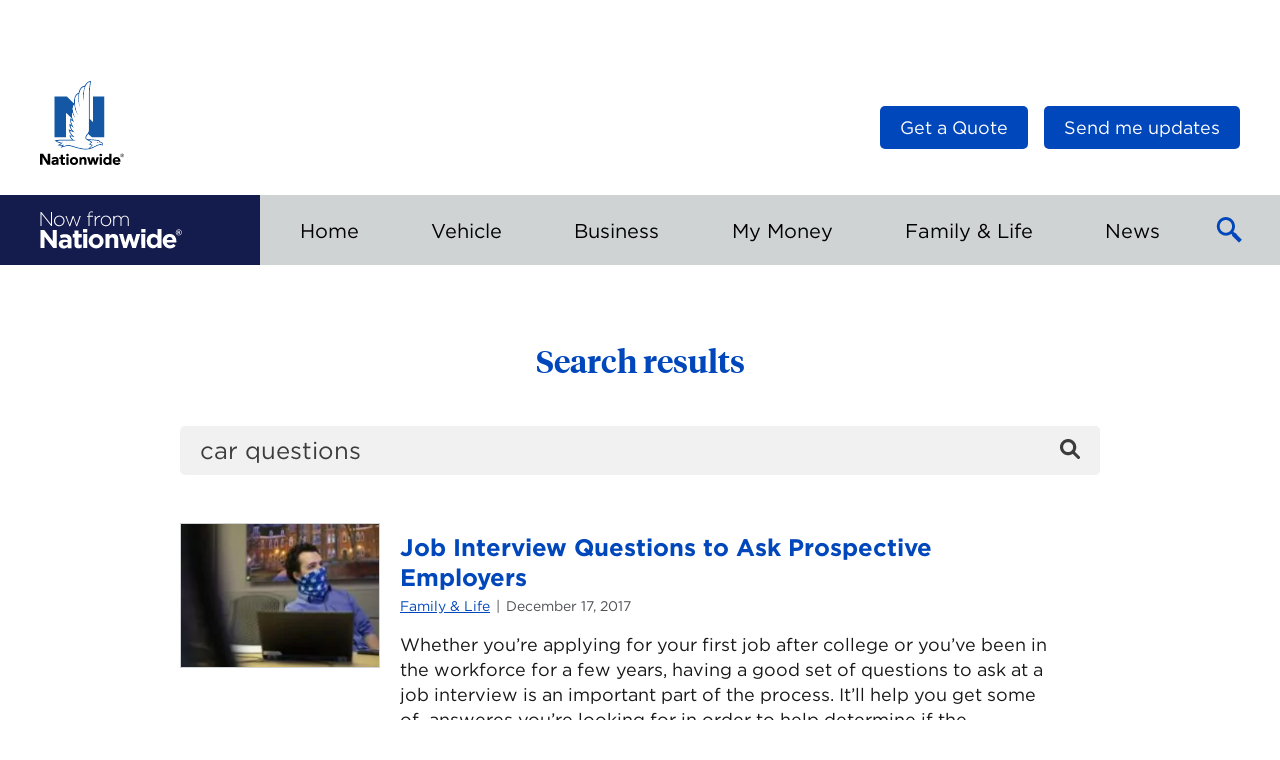

--- FILE ---
content_type: text/html; charset=UTF-8
request_url: https://blog.nationwide.com/page/2/?s=car+questions
body_size: 18031
content:
<!DOCTYPE html>
<html lang="en-US" class="no-js">
<head>

	<link rel="dns-prefetch" href="https://celebrus-prod.nationwide.com">
	<link rel="dns-prefetch" href="https://nexus.ensighten.com">

	
	<meta charset="UTF-8">
	<meta name="viewport" content="width=device-width, initial-scale=1">
	<link rel="profile" href="https://gmpg.org/xfn/11">
		<meta name="viewport" content="width=device-width, initial-scale=1">
	<link rel="shortcut icon" type="image/icon"
			href="https://blog.nationwide.com/wp-content/themes/nfn-2.0/favicon.ico">

	<meta name='robots' content='noindex, follow' />

	<!-- This site is optimized with the Yoast SEO plugin v26.7 - https://yoast.com/wordpress/plugins/seo/ -->
	<title>You searched for car questions - Page 2 of 5 - Insurance &amp; Personal Finance Articles</title>
	<meta property="og:locale" content="en_US" />
	<meta property="og:type" content="article" />
	<meta property="og:title" content="You searched for car questions - Page 2 of 5 - Insurance &amp; Personal Finance Articles" />
	<meta property="og:url" content="https://blog.nationwide.com/search/car questions/" />
	<meta property="og:site_name" content="Insurance &amp; Personal Finance Articles" />
	<meta name="twitter:card" content="summary_large_image" />
	<meta name="twitter:title" content="You searched for car questions - Page 2 of 5 - Insurance &amp; Personal Finance Articles" />
	<meta name="twitter:site" content="@nationwide" />
	<script type="application/ld+json" class="yoast-schema-graph">{"@context":"https://schema.org","@graph":[{"@type":["CollectionPage","SearchResultsPage"],"@id":"https://blog.nationwide.com/?s=car%20questions","url":"https://blog.nationwide.com/?s=car%20questions","name":"You searched for car questions - Page 2 of 5 - Insurance &amp; Personal Finance Articles","isPartOf":{"@id":"https://blog.nationwide.com/#website"},"primaryImageOfPage":{"@id":"#primaryimage"},"image":{"@id":"#primaryimage"},"thumbnailUrl":"https://blog.nationwide.com/wp-content/uploads/2018/05/webReadyPicture_10571_1995.jpeg","breadcrumb":{"@id":"#breadcrumb"},"inLanguage":"en-US"},{"@type":"ImageObject","inLanguage":"en-US","@id":"#primaryimage","url":"https://blog.nationwide.com/wp-content/uploads/2018/05/webReadyPicture_10571_1995.jpeg","contentUrl":"https://blog.nationwide.com/wp-content/uploads/2018/05/webReadyPicture_10571_1995.jpeg","width":600,"height":400,"caption":"Young Office Employee"},{"@type":"BreadcrumbList","@id":"#breadcrumb","itemListElement":[{"@type":"ListItem","position":1,"name":"Home","item":"https://blog.nationwide.com/"},{"@type":"ListItem","position":2,"name":"You searched for car questions"}]},{"@type":"WebSite","@id":"https://blog.nationwide.com/#website","url":"https://blog.nationwide.com/","name":"Insurance &amp; Personal Finance Articles","description":"Now from Nationwide®","publisher":{"@id":"https://blog.nationwide.com/#organization"},"potentialAction":[{"@type":"SearchAction","target":{"@type":"EntryPoint","urlTemplate":"https://blog.nationwide.com/?s={search_term_string}"},"query-input":{"@type":"PropertyValueSpecification","valueRequired":true,"valueName":"search_term_string"}}],"inLanguage":"en-US"},{"@type":"Organization","@id":"https://blog.nationwide.com/#organization","name":"Now from Nationwide","url":"https://blog.nationwide.com/","logo":{"@type":"ImageObject","inLanguage":"en-US","@id":"https://blog.nationwide.com/#/schema/logo/image/","url":"https://blog.nationwide.com/wp-content/uploads/2016/09/nw-logo-header.png","contentUrl":"https://blog.nationwide.com/wp-content/uploads/2016/09/nw-logo-header.png","width":120,"height":41,"caption":"Now from Nationwide"},"image":{"@id":"https://blog.nationwide.com/#/schema/logo/image/"},"sameAs":["https://www.facebook.com/nationwide","https://x.com/nationwide","https://www.youtube.com/nationwide"]}]}</script>
	<!-- / Yoast SEO plugin. -->


<link rel='dns-prefetch' href='//tags.nationwide.com' />
<script type="text/javascript" id="wpp-js" src="https://blog.nationwide.com/wp-content/plugins/wordpress-popular-posts/assets/js/wpp.min.js?ver=7.3.6" data-sampling="0" data-sampling-rate="100" data-api-url="https://blog.nationwide.com/wp-json/wordpress-popular-posts" data-post-id="0" data-token="16c8845dcd" data-lang="0" data-debug="0"></script>
<link rel="alternate" type="application/rss+xml" title="Insurance &amp; Personal Finance Articles &raquo; Search Results for &#8220;car questions&#8221; Feed" href="https://blog.nationwide.com/search/car+questions/feed/rss2/" />
<style id='wp-img-auto-sizes-contain-inline-css' type='text/css'>
img:is([sizes=auto i],[sizes^="auto," i]){contain-intrinsic-size:3000px 1500px}
/*# sourceURL=wp-img-auto-sizes-contain-inline-css */
</style>
<style id='wp-block-library-inline-css' type='text/css'>
:root{--wp-block-synced-color:#7a00df;--wp-block-synced-color--rgb:122,0,223;--wp-bound-block-color:var(--wp-block-synced-color);--wp-editor-canvas-background:#ddd;--wp-admin-theme-color:#007cba;--wp-admin-theme-color--rgb:0,124,186;--wp-admin-theme-color-darker-10:#006ba1;--wp-admin-theme-color-darker-10--rgb:0,107,160.5;--wp-admin-theme-color-darker-20:#005a87;--wp-admin-theme-color-darker-20--rgb:0,90,135;--wp-admin-border-width-focus:2px}@media (min-resolution:192dpi){:root{--wp-admin-border-width-focus:1.5px}}.wp-element-button{cursor:pointer}:root .has-very-light-gray-background-color{background-color:#eee}:root .has-very-dark-gray-background-color{background-color:#313131}:root .has-very-light-gray-color{color:#eee}:root .has-very-dark-gray-color{color:#313131}:root .has-vivid-green-cyan-to-vivid-cyan-blue-gradient-background{background:linear-gradient(135deg,#00d084,#0693e3)}:root .has-purple-crush-gradient-background{background:linear-gradient(135deg,#34e2e4,#4721fb 50%,#ab1dfe)}:root .has-hazy-dawn-gradient-background{background:linear-gradient(135deg,#faaca8,#dad0ec)}:root .has-subdued-olive-gradient-background{background:linear-gradient(135deg,#fafae1,#67a671)}:root .has-atomic-cream-gradient-background{background:linear-gradient(135deg,#fdd79a,#004a59)}:root .has-nightshade-gradient-background{background:linear-gradient(135deg,#330968,#31cdcf)}:root .has-midnight-gradient-background{background:linear-gradient(135deg,#020381,#2874fc)}:root{--wp--preset--font-size--normal:16px;--wp--preset--font-size--huge:42px}.has-regular-font-size{font-size:1em}.has-larger-font-size{font-size:2.625em}.has-normal-font-size{font-size:var(--wp--preset--font-size--normal)}.has-huge-font-size{font-size:var(--wp--preset--font-size--huge)}.has-text-align-center{text-align:center}.has-text-align-left{text-align:left}.has-text-align-right{text-align:right}.has-fit-text{white-space:nowrap!important}#end-resizable-editor-section{display:none}.aligncenter{clear:both}.items-justified-left{justify-content:flex-start}.items-justified-center{justify-content:center}.items-justified-right{justify-content:flex-end}.items-justified-space-between{justify-content:space-between}.screen-reader-text{border:0;clip-path:inset(50%);height:1px;margin:-1px;overflow:hidden;padding:0;position:absolute;width:1px;word-wrap:normal!important}.screen-reader-text:focus{background-color:#ddd;clip-path:none;color:#444;display:block;font-size:1em;height:auto;left:5px;line-height:normal;padding:15px 23px 14px;text-decoration:none;top:5px;width:auto;z-index:100000}html :where(.has-border-color){border-style:solid}html :where([style*=border-top-color]){border-top-style:solid}html :where([style*=border-right-color]){border-right-style:solid}html :where([style*=border-bottom-color]){border-bottom-style:solid}html :where([style*=border-left-color]){border-left-style:solid}html :where([style*=border-width]){border-style:solid}html :where([style*=border-top-width]){border-top-style:solid}html :where([style*=border-right-width]){border-right-style:solid}html :where([style*=border-bottom-width]){border-bottom-style:solid}html :where([style*=border-left-width]){border-left-style:solid}html :where(img[class*=wp-image-]){height:auto;max-width:100%}:where(figure){margin:0 0 1em}html :where(.is-position-sticky){--wp-admin--admin-bar--position-offset:var(--wp-admin--admin-bar--height,0px)}@media screen and (max-width:600px){html :where(.is-position-sticky){--wp-admin--admin-bar--position-offset:0px}}
/*wp_block_styles_on_demand_placeholder:696dda34dae54*/
/*# sourceURL=wp-block-library-inline-css */
</style>
<link rel='stylesheet' id='wordpress-popular-posts-css-css' href='https://blog.nationwide.com/wp-content/plugins/wordpress-popular-posts/assets/css/wpp.css?ver=7.3.6' type='text/css' media='all' />
<link rel='stylesheet' id='main.273c0434.css-css' href='https://blog.nationwide.com/wp-content/themes/nfn-2.0/assets/main.273c0434.css?ver=2.0.0' type='text/css' media='all' />
<script type="text/javascript" src="https://blog.nationwide.com/wp-includes/js/jquery/jquery.min.js?ver=3.7.1" id="jquery-core-js"></script>
<script type="text/javascript" src="https://tags.nationwide.com/Bootstrap.js?ver=1.0" id="boostrap_analytics-js"></script>
<link rel="https://api.w.org/" href="https://blog.nationwide.com/wp-json/" /><link rel="EditURI" type="application/rsd+xml" title="RSD" href="https://blog.nationwide.com/xmlrpc.php?rsd" />

            <style id="wpp-loading-animation-styles">@-webkit-keyframes bgslide{from{background-position-x:0}to{background-position-x:-200%}}@keyframes bgslide{from{background-position-x:0}to{background-position-x:-200%}}.wpp-widget-block-placeholder,.wpp-shortcode-placeholder{margin:0 auto;width:60px;height:3px;background:#dd3737;background:linear-gradient(90deg,#dd3737 0%,#571313 10%,#dd3737 100%);background-size:200% auto;border-radius:3px;-webkit-animation:bgslide 1s infinite linear;animation:bgslide 1s infinite linear}</style>
            	<!-- Google Tag Manager -->
	<script>(function(w,d,s,l,i){w[l]=w[l]||[];w[l].push({'gtm.start':
				new Date().getTime(),event:'gtm.js'});var f=d.getElementsByTagName(s)[0],
			j=d.createElement(s),dl=l!='dataLayer'?'&l='+l:'';j.async=true;j.src=
			'https://www.googletagmanager.com/gtm.js?id='+i+dl;f.parentNode.insertBefore(j,f);
		})(window,document,'script','dataLayer','GTM-M5NJB3MS');</script>
	<!-- End Google Tag Manager -->
	<style class='wp-fonts-local' type='text/css'>
@font-face{font-family:"HCo Gotham";font-style:normal;font-weight:700;font-display:fallback;src:url('https://blog.nationwide.com/wp-content/themes/nfn-2.0/assets/fonts/Gotham-700.woff') format('woff');}
@font-face{font-family:"HCo Gotham";font-style:italic;font-weight:700;font-display:fallback;src:url('https://blog.nationwide.com/wp-content/themes/nfn-2.0/assets/fonts/Gotham-700-Italic.woff') format('woff');}
@font-face{font-family:"HCo Gotham";font-style:normal;font-weight:400;font-display:fallback;src:url('https://blog.nationwide.com/wp-content/themes/nfn-2.0/assets/fonts/Gotham-400.woff') format('woff');}
@font-face{font-family:"HCo Gotham";font-style:italic;font-weight:400;font-display:fallback;src:url('https://blog.nationwide.com/wp-content/themes/nfn-2.0/assets/fonts/Gotham-400-Italic.woff') format('woff');}
</style>
</head>

<body class="search search-results paged wp-embed-responsive paged-2 search-paged-2 wp-theme-nfn-20">
	<!-- Google Tag Manager (noscript) -->
	<noscript><iframe src="https://www.googletagmanager.com/ns.html?id=GTM-M5NJB3MS"
			height="0" width="0" style="display:none;visibility:hidden"></iframe></noscript>
	<!-- End Google Tag Manager (noscript) -->
	<div class="c-page">
	<header class="c-head">
		<div class="c-head__masthead">
			<div class="c-masthead">
				<a class="c-logo" target="_blank" href="https://www.nationwide.com">
					<img class="c-logo__image c-logo--nw__image"
							src="https://blog.nationwide.com/wp-content/themes/nfn-2.0/assets/images/header-logo.svg"
							width="84"
							height="84"
							alt="Nationwide Logo"/>
				</a>

				<div class="c-logo c-logo--print">
					<span class="c-logo__label">Insurance &amp; Personal Finance Articles</span>
				</div>

				<div class="c-head__nav-util">
					
<nav class="c-nav-util">
	<ul>
		<li id="menu-item-30819" class="menu-item menu-item-type-custom menu-item-object-custom menu-item-30819"><a target="_blank" href="https://www.nationwide.com/?utm_source=nfn-quote-button&#038;utm_medium=referral" class="c-btn c-btn--small"><span>Get a Quote</span></a></li>

		<li>
			<button type="button" class="c-btn c-btn--small" id="subscribe-btn">
				Send me updates			</button>
		</li>
	</ul>
</nav>

				</div>

			</div>
		</div><!-- / Masthead -->

		<div class="c-nav-mobile">
			<div class="c-nav-mobile__logo">
				<a href="/" class="c-logo-blog c-logo-blog--relative">
					<span class="c-logo-blog__label">
						
<svg width="142px" height="38px" viewBox="0 0 142 38" version="1.1" xmlns="https://www.w3.org/2000/svg" xmlns:xlink="https://www.w3.org/1999/xlink">
	<g fill="currentColor" fill-rule="nonzero">
		<path d="M25.3,23.2 C27,23.1 28.7,23.6 30,24.8 C31.1,26 31.6,27.6 31.5,29.2 L31.5,37.3 L27.7,37.3 L27.7,35.8 C26.6,37 25.1,37.6 23.5,37.6 C20.9,37.3 18.7,35.8 18.7,33.1 C18.7,30 21,28.6 24.3,28.6 C25.5,28.6 26.6,28.8 27.7,29.2 L27.7,29 C27.7,27.4 26.7,26.5 24.7,26.5 C23.4,26.5 22.1,26.8 20.9,27.3 L19.9,24.3 C21.6,23.5 23.4,23.1 25.3,23.2 Z M129.6,22.9 C134.3,22.9 136.4,26.5 136.4,30.5 C136.4,30.8 136.4,31.2 136.3,31.5 L126.6,31.5 C126.9,33.2 128.3,34.3 130,34.2 C131.3,34.2 132.5,33.7 133.4,32.8 L135.7,34.8 C133.1,37.9 128.4,38.3 125.3,35.7 C123.7,34.3 122.8,32.3 122.7,30.2 C122.5,26.3 125.5,23.1 129.3,22.9 L129.6,22.9 L129.6,22.9 Z M56.4,22.9 C60.3,23.1 63.5,26.2 63.6,30.1 L63.6,30.2 C63.4,34.4 59.9,37.6 55.8,37.4 C51.9,37.2 48.8,34.1 48.6,30.2 C48.8,26 52.3,22.7 56.4,22.9 Z M121.4,18 L121.4,37 L117.4,37 L117.4,35 C116.4,36.4 114.8,37.3 113.1,37.3 C109.9,37.3 106.8,34.8 106.8,30.1 C106.8,25.4 109.8,22.8 113.1,22.8 C114.8,22.8 116.4,23.5 117.4,24.9 L117.4,18 L121.4,18 Z M38.4,19.5 L38.4,23.1 L41.7,23.1 L41.7,26.5 L38.4,26.5 L38.4,32.5 C38.3,33.1 38.7,33.7 39.3,33.8 L39.7,33.8 L39.7,33.8 C40.4,33.8 41.1,33.6 41.7,33.3 L41.7,36.5 C40.8,37.1 39.7,37.3 38.6,37.3 C36.1,37.3 34.4,36.3 34.4,33.1 L34.4,26.5 L32.7,26.5 L32.7,23.1 L34.4,23.1 L34.4,19.5 L38.4,19.5 Z M83.1,23.1 L85.3,31.6 L87.9,23.1 L91.3,23.1 L94,31.6 L96.3,23.1 L100.2,23.1 L95.9,37.1 L92.3,37.1 L89.6,28.5 L86.9,37.1 L83.4,37.1 L79.1,23.1 L83.1,23.1 Z M4.2,18.9 L12.7,30.1 L12.7,18.9 L16.7,18.9 L16.7,37.1 L13.3,37.1 L4.5,25.5 L4.5,37.1 L0.5,37.1 L0.5,18.9 L4.2,18.9 Z M73.6,22.9 C76.6,22.9 78.3,24.9 78.3,28.1 L78.3,37.1 L74.3,37.1 L74.3,29.3 C74.3,27.4 73.4,26.5 71.9,26.5 C70.4,26.5 69.4,27.5 69.4,29.3 L69.4,37.1 L65.4,37.1 L65.4,23.1 L69.5,23.1 L69.5,25.1 C70.4,23.7 71.9,22.9 73.6,22.9 Z M47.2,23.1 L47.2,37 L43.3,37 L43.2,23.1 L47.2,23.1 Z M105.3,23.1 L105.3,37 L101.4,37 L101.3,23.1 L105.3,23.1 Z M25.3,31 C23.6,31 22.6,31.7 22.6,32.9 L22.6,33 C22.6,34.1 23.5,34.7 24.8,34.7 C26.5,34.6 27.8,33.6 27.8,32.2 L27.8,31.5 C27,31.1 26.1,31 25.3,31 Z M110.7,29.2 L110.7,30.2 C110.5,32.1 111.8,33.8 113.7,34 C115.6,34.2 117.3,32.9 117.5,31 C117.6,30.7 117.6,30.4 117.5,30.1 C117.7,28.2 116.4,26.5 114.5,26.2 C112.6,26 110.9,27.3 110.7,29.2 Z M56.3,26.3 L56.2,26.3 L56.2,26.3 C54.2,26.3 52.6,27.8 52.6,29.8 L52.6,30.2 C52.5,32.2 54.1,34 56.1,34 L56.2,34 L56.2,34 C58.2,34 59.8,32.5 59.8,30.5 L59.8,30.2 L59.8,30.2 C59.9,28.1 58.3,26.4 56.3,26.3 Z M129.7,26 C128.1,26 127,27.2 126.7,29 L132.6,29 C132.4,27.2 131.3,26 129.7,26 Z M138.8,18.4 C140.456854,18.4 141.8,19.7431458 141.8,21.4 C141.8,23.0568542 140.456854,24.4 138.8,24.4 C137.143146,24.4 135.8,23.0568542 135.8,21.4 C135.8,19.7431458 137.143146,18.4 138.8,18.4 Z M138.8,18.9 C137.419288,18.9 136.3,20.0192881 136.3,21.4 C136.3,22.7807119 137.419288,23.9 138.8,23.9 C140.180712,23.9 141.3,22.7807119 141.3,21.4 C141.3,20.0192881 140.180712,18.9 138.8,18.9 Z M138.9,19.8 C139.7,19.8 140.1,20.1 140.1,20.8 C140.1,21.3538462 139.844379,21.5668639 139.411789,21.6750114 L139.3,21.7 L140.2,23.1 L139.5,23.1 L138.7,21.7 L138.2,21.7 L138.2,23.1 L137.6,23.1 L137.6,19.8 L138.9,19.8 Z M47.3,18.1 L47.3,21.6 L43.1,21.6 L43.1,18.1 L47.3,18.1 Z M105.4,18.1 L105.4,21.6 L101.2,21.6 L101.2,18.1 L101.2,18.1 L105.4,18.1 Z M138.2,20.2 L138.2,21.2 L138.7,21.2 L138.870262,21.1985423 C139.206122,21.1897959 139.5,21.1285714 139.5,20.7 C139.5,20.2714286 139.206122,20.2102041 138.870262,20.2014577 L138.785569,20.2001822 L138.2,20.2 Z M66,4.6 C68.9,4.6 71.2,6.9 71.2,9.8 L71.2,9.9 L71.2,9.9 C71.2,12.8 68.9,15.2 66,15.2 L65.9,15.2 L65.9,15.2 C63,15.3 60.7,13 60.7,10 C60.7,7.07692308 62.8835634,4.81840894 65.6781352,4.61200627 L65.9008,4.6 L65.9008,4.6 L66,4.6 L66,4.6 Z M19.3,4.6 C22.2,4.6 24.5,6.9 24.5,9.8 L24.5,9.9 L24.5,9.9 C24.5,12.8 22.2,15.2 19.3,15.2 L19.2,15.2 L19.2,15.2 C16.4,15.3 14,13 14,10 C14,7.07692308 16.1835634,4.81840894 18.9781352,4.61200627 L19.2008,4.6 L19.2008,4.6 L19.3,4.6 L19.3,4.6 Z M26.5,4.9 L29.6,13.9 L32.7,4.9 L33.5,4.9 L36.6,13.9 L39.7,4.9 L40.8,4.9 L37.1,15.2 L36.3,15.2 L33.3,6.5 L30.2,15.2 L29.4,15.2 L25.4,4.9 L26.5,4.9 Z M1.4,1.1 L11.1,13.3 L11.1,1.1 L12.1,1.1 L12.1,15.1 L11.3,15.1 L1.4,2.7 L1.4,15.1 L0.4,15.1 L0.4,1.1 L1.4,1.1 Z M60.2,4.7 L60.2,5.8 L60.1,5.8 C57.7,5.8 55.7,7.6 55.7,10.9 L55.7,15.1 L54.7,15.1 L54.7,4.9 L55.7,4.9 L55.7,7.8 C56.4,5.9 58.2,4.7 60.2,4.7 Z M84.9,4.6 C87.3,4.6 88.8,6.3 88.8,8.9 L88.8,15.1 L87.8,15.1 L87.8,9 C87.8,6.8 86.7,5.5 84.8,5.5 C83,5.5 81.5,7 81.6,8.8 L81.6,15 L80.6,15 L80.6,8.9 C80.6,6.8 79.4,5.5 77.6,5.5 C75.7,5.6 74.2,7.2 74.3,9.1 L74.3,15.1 L73.3,15.1 L73.3,4.9 L74.4,4.9 L74.4,6.7 C75,5.4 76.4,4.6 77.8,4.6 C79.3,4.6 80.6,5.4 81.2,6.8 C81.9,5.4 83.3,4.6 84.9,4.6 Z M51.5,0.4 C52,0.4 52.5,0.5 53,0.6 L53,1.5 C52.5,1.3 52,1.2 51.5,1.2 C50.1,1.2 49.4,2 49.4,3.8 L49.4,4.8 L53,4.8 L53,5.7 L49.4,5.7 L49.4,15 L48.4,15 L48.5,5.8 L47,5.8 L47,4.9 L48.5,4.9 L48.5,3.9 C48.4,2.9 48.8,2 49.4,1.2 C50,0.7 50.7,0.4 51.5,0.4 Z M19.4,5.5 L19.3,5.5 L19.3,5.5 C17,5.5 15.1,7.4 15.1,9.8 L15.1,9.9 L15.1,9.9 C15.0029412,12.2294118 16.7899654,14.0878028 18.9981376,14.2865383 L19.2008,14.3 L19.2008,14.3 L19.3,14.3 L19.3,14.3 C21.6,14.3 23.5,12.4 23.5,10 C23.6,7.6 21.7,5.6 19.4,5.5 Z M66,5.5 L65.9,5.5 L65.9,5.5 C63.6,5.5 61.7,7.4 61.7,9.8 L61.7,9.9 L61.7,9.9 C61.6029412,12.2294118 63.3899654,14.0878028 65.5981376,14.2865383 L65.8008,14.3 L65.8008,14.3 L65.9,14.3 L65.9,14.3 C68.2,14.3 70.1,12.4 70.1,10 C70.2,7.6 68.3,5.6 66,5.5 Z"></path>
	</g>
</svg>
						<span class="sr-only">Insurance &amp; Personal Finance Articles</span>
					</span>
				</a>
			</div>
			<button class="c-nav-mobile__btn c-btn-menu" id="menuBtn">
				<span class="sr-only">Toggle Main Menu</span>
			</button>
		</div><!-- / Mobile nav -->

		<div class="c-head__nav">
			<div class="o-container">
				<div class="left">
					<a href="/" class="c-logo-blog">
						<span class="c-logo-blog__label">
							
<svg width="142px" height="38px" viewBox="0 0 142 38" version="1.1" xmlns="https://www.w3.org/2000/svg" xmlns:xlink="https://www.w3.org/1999/xlink">
	<g fill="currentColor" fill-rule="nonzero">
		<path d="M25.3,23.2 C27,23.1 28.7,23.6 30,24.8 C31.1,26 31.6,27.6 31.5,29.2 L31.5,37.3 L27.7,37.3 L27.7,35.8 C26.6,37 25.1,37.6 23.5,37.6 C20.9,37.3 18.7,35.8 18.7,33.1 C18.7,30 21,28.6 24.3,28.6 C25.5,28.6 26.6,28.8 27.7,29.2 L27.7,29 C27.7,27.4 26.7,26.5 24.7,26.5 C23.4,26.5 22.1,26.8 20.9,27.3 L19.9,24.3 C21.6,23.5 23.4,23.1 25.3,23.2 Z M129.6,22.9 C134.3,22.9 136.4,26.5 136.4,30.5 C136.4,30.8 136.4,31.2 136.3,31.5 L126.6,31.5 C126.9,33.2 128.3,34.3 130,34.2 C131.3,34.2 132.5,33.7 133.4,32.8 L135.7,34.8 C133.1,37.9 128.4,38.3 125.3,35.7 C123.7,34.3 122.8,32.3 122.7,30.2 C122.5,26.3 125.5,23.1 129.3,22.9 L129.6,22.9 L129.6,22.9 Z M56.4,22.9 C60.3,23.1 63.5,26.2 63.6,30.1 L63.6,30.2 C63.4,34.4 59.9,37.6 55.8,37.4 C51.9,37.2 48.8,34.1 48.6,30.2 C48.8,26 52.3,22.7 56.4,22.9 Z M121.4,18 L121.4,37 L117.4,37 L117.4,35 C116.4,36.4 114.8,37.3 113.1,37.3 C109.9,37.3 106.8,34.8 106.8,30.1 C106.8,25.4 109.8,22.8 113.1,22.8 C114.8,22.8 116.4,23.5 117.4,24.9 L117.4,18 L121.4,18 Z M38.4,19.5 L38.4,23.1 L41.7,23.1 L41.7,26.5 L38.4,26.5 L38.4,32.5 C38.3,33.1 38.7,33.7 39.3,33.8 L39.7,33.8 L39.7,33.8 C40.4,33.8 41.1,33.6 41.7,33.3 L41.7,36.5 C40.8,37.1 39.7,37.3 38.6,37.3 C36.1,37.3 34.4,36.3 34.4,33.1 L34.4,26.5 L32.7,26.5 L32.7,23.1 L34.4,23.1 L34.4,19.5 L38.4,19.5 Z M83.1,23.1 L85.3,31.6 L87.9,23.1 L91.3,23.1 L94,31.6 L96.3,23.1 L100.2,23.1 L95.9,37.1 L92.3,37.1 L89.6,28.5 L86.9,37.1 L83.4,37.1 L79.1,23.1 L83.1,23.1 Z M4.2,18.9 L12.7,30.1 L12.7,18.9 L16.7,18.9 L16.7,37.1 L13.3,37.1 L4.5,25.5 L4.5,37.1 L0.5,37.1 L0.5,18.9 L4.2,18.9 Z M73.6,22.9 C76.6,22.9 78.3,24.9 78.3,28.1 L78.3,37.1 L74.3,37.1 L74.3,29.3 C74.3,27.4 73.4,26.5 71.9,26.5 C70.4,26.5 69.4,27.5 69.4,29.3 L69.4,37.1 L65.4,37.1 L65.4,23.1 L69.5,23.1 L69.5,25.1 C70.4,23.7 71.9,22.9 73.6,22.9 Z M47.2,23.1 L47.2,37 L43.3,37 L43.2,23.1 L47.2,23.1 Z M105.3,23.1 L105.3,37 L101.4,37 L101.3,23.1 L105.3,23.1 Z M25.3,31 C23.6,31 22.6,31.7 22.6,32.9 L22.6,33 C22.6,34.1 23.5,34.7 24.8,34.7 C26.5,34.6 27.8,33.6 27.8,32.2 L27.8,31.5 C27,31.1 26.1,31 25.3,31 Z M110.7,29.2 L110.7,30.2 C110.5,32.1 111.8,33.8 113.7,34 C115.6,34.2 117.3,32.9 117.5,31 C117.6,30.7 117.6,30.4 117.5,30.1 C117.7,28.2 116.4,26.5 114.5,26.2 C112.6,26 110.9,27.3 110.7,29.2 Z M56.3,26.3 L56.2,26.3 L56.2,26.3 C54.2,26.3 52.6,27.8 52.6,29.8 L52.6,30.2 C52.5,32.2 54.1,34 56.1,34 L56.2,34 L56.2,34 C58.2,34 59.8,32.5 59.8,30.5 L59.8,30.2 L59.8,30.2 C59.9,28.1 58.3,26.4 56.3,26.3 Z M129.7,26 C128.1,26 127,27.2 126.7,29 L132.6,29 C132.4,27.2 131.3,26 129.7,26 Z M138.8,18.4 C140.456854,18.4 141.8,19.7431458 141.8,21.4 C141.8,23.0568542 140.456854,24.4 138.8,24.4 C137.143146,24.4 135.8,23.0568542 135.8,21.4 C135.8,19.7431458 137.143146,18.4 138.8,18.4 Z M138.8,18.9 C137.419288,18.9 136.3,20.0192881 136.3,21.4 C136.3,22.7807119 137.419288,23.9 138.8,23.9 C140.180712,23.9 141.3,22.7807119 141.3,21.4 C141.3,20.0192881 140.180712,18.9 138.8,18.9 Z M138.9,19.8 C139.7,19.8 140.1,20.1 140.1,20.8 C140.1,21.3538462 139.844379,21.5668639 139.411789,21.6750114 L139.3,21.7 L140.2,23.1 L139.5,23.1 L138.7,21.7 L138.2,21.7 L138.2,23.1 L137.6,23.1 L137.6,19.8 L138.9,19.8 Z M47.3,18.1 L47.3,21.6 L43.1,21.6 L43.1,18.1 L47.3,18.1 Z M105.4,18.1 L105.4,21.6 L101.2,21.6 L101.2,18.1 L101.2,18.1 L105.4,18.1 Z M138.2,20.2 L138.2,21.2 L138.7,21.2 L138.870262,21.1985423 C139.206122,21.1897959 139.5,21.1285714 139.5,20.7 C139.5,20.2714286 139.206122,20.2102041 138.870262,20.2014577 L138.785569,20.2001822 L138.2,20.2 Z M66,4.6 C68.9,4.6 71.2,6.9 71.2,9.8 L71.2,9.9 L71.2,9.9 C71.2,12.8 68.9,15.2 66,15.2 L65.9,15.2 L65.9,15.2 C63,15.3 60.7,13 60.7,10 C60.7,7.07692308 62.8835634,4.81840894 65.6781352,4.61200627 L65.9008,4.6 L65.9008,4.6 L66,4.6 L66,4.6 Z M19.3,4.6 C22.2,4.6 24.5,6.9 24.5,9.8 L24.5,9.9 L24.5,9.9 C24.5,12.8 22.2,15.2 19.3,15.2 L19.2,15.2 L19.2,15.2 C16.4,15.3 14,13 14,10 C14,7.07692308 16.1835634,4.81840894 18.9781352,4.61200627 L19.2008,4.6 L19.2008,4.6 L19.3,4.6 L19.3,4.6 Z M26.5,4.9 L29.6,13.9 L32.7,4.9 L33.5,4.9 L36.6,13.9 L39.7,4.9 L40.8,4.9 L37.1,15.2 L36.3,15.2 L33.3,6.5 L30.2,15.2 L29.4,15.2 L25.4,4.9 L26.5,4.9 Z M1.4,1.1 L11.1,13.3 L11.1,1.1 L12.1,1.1 L12.1,15.1 L11.3,15.1 L1.4,2.7 L1.4,15.1 L0.4,15.1 L0.4,1.1 L1.4,1.1 Z M60.2,4.7 L60.2,5.8 L60.1,5.8 C57.7,5.8 55.7,7.6 55.7,10.9 L55.7,15.1 L54.7,15.1 L54.7,4.9 L55.7,4.9 L55.7,7.8 C56.4,5.9 58.2,4.7 60.2,4.7 Z M84.9,4.6 C87.3,4.6 88.8,6.3 88.8,8.9 L88.8,15.1 L87.8,15.1 L87.8,9 C87.8,6.8 86.7,5.5 84.8,5.5 C83,5.5 81.5,7 81.6,8.8 L81.6,15 L80.6,15 L80.6,8.9 C80.6,6.8 79.4,5.5 77.6,5.5 C75.7,5.6 74.2,7.2 74.3,9.1 L74.3,15.1 L73.3,15.1 L73.3,4.9 L74.4,4.9 L74.4,6.7 C75,5.4 76.4,4.6 77.8,4.6 C79.3,4.6 80.6,5.4 81.2,6.8 C81.9,5.4 83.3,4.6 84.9,4.6 Z M51.5,0.4 C52,0.4 52.5,0.5 53,0.6 L53,1.5 C52.5,1.3 52,1.2 51.5,1.2 C50.1,1.2 49.4,2 49.4,3.8 L49.4,4.8 L53,4.8 L53,5.7 L49.4,5.7 L49.4,15 L48.4,15 L48.5,5.8 L47,5.8 L47,4.9 L48.5,4.9 L48.5,3.9 C48.4,2.9 48.8,2 49.4,1.2 C50,0.7 50.7,0.4 51.5,0.4 Z M19.4,5.5 L19.3,5.5 L19.3,5.5 C17,5.5 15.1,7.4 15.1,9.8 L15.1,9.9 L15.1,9.9 C15.0029412,12.2294118 16.7899654,14.0878028 18.9981376,14.2865383 L19.2008,14.3 L19.2008,14.3 L19.3,14.3 L19.3,14.3 C21.6,14.3 23.5,12.4 23.5,10 C23.6,7.6 21.7,5.6 19.4,5.5 Z M66,5.5 L65.9,5.5 L65.9,5.5 C63.6,5.5 61.7,7.4 61.7,9.8 L61.7,9.9 L61.7,9.9 C61.6029412,12.2294118 63.3899654,14.0878028 65.5981376,14.2865383 L65.8008,14.3 L65.8008,14.3 L65.9,14.3 L65.9,14.3 C68.2,14.3 70.1,12.4 70.1,10 C70.2,7.6 68.3,5.6 66,5.5 Z"></path>
	</g>
</svg>
							<span class="sr-only">Insurance &amp; Personal Finance Articles</span>
						</span>
					</a>
				</div>

				<nav class="c-nav-main right">

					<ul id="drawer" class="c-nav-main__list">
<li class=" menu-item menu-item-type-taxonomy menu-item-object-category menu-item-has-children c-nav-main__item toplevel">
	<a href="#"  aria-expanded="false" class="c-nav-main__btn topcat c-nav-main__toggle"><span>Home</span><span class="caret"></span></a>
		<div class="c-nav-sub submenu" >
			<div class="o-container">
				<div class="c-nav-sub__inner row">
					<div class="c-nav-sub__list">
						<ul>

	<li class=" menu-item menu-item-type-taxonomy menu-item-object-category">
		<a href="https://blog.nationwide.com/category/home/" >Home</a>
	</li>
	<li class=" menu-item menu-item-type-taxonomy menu-item-object-category">
		<a href="https://blog.nationwide.com/category/home/home-buying-selling/" >Buying / Selling</a>
	</li>
	<li class=" menu-item menu-item-type-taxonomy menu-item-object-category">
		<a href="https://blog.nationwide.com/category/home/home-maintenance/" >Maintenance</a>
	</li>
	<li class=" menu-item menu-item-type-taxonomy menu-item-object-category">
		<a href="https://blog.nationwide.com/category/home/home-renting/" >Renting</a>
	</li>
	<li class=" menu-item menu-item-type-taxonomy menu-item-object-category">
		<a href="https://blog.nationwide.com/category/home/home-safety-home/" >Safety</a>
	</li>
	<li class=" menu-item menu-item-type-taxonomy menu-item-object-category">
		<a href="https://blog.nationwide.com/category/home/home-technology-trends/" >Technology & Trends</a>
	</li>
				</ul>
</div>

	<div class="c-nav-sub__images">	<div class="c-nav-sub__tile">
		<a href="https://blog.nationwide.com/home/home-safety-home/firework-safety-tips/">
			<picture class="nav-image">
				<source srcset="https://blog.nationwide.com/wp-content/uploads/fly-images/33756/Adobe-Express-file-260x145-ct.jpg.webp, https://blog.nationwide.com/wp-content/uploads/fly-images/33756/Adobe-Express-file-520x290-ct.jpg.webp 2x"
										media="(min-width: 1024px)">
				<source srcset="https://blog.nationwide.com/wp-content/uploads/fly-images/33756/Adobe-Express-file-900x145-ct.jpg.webp, https://blog.nationwide.com/wp-content/uploads/fly-images/33756/Adobe-Express-file-1800x290-ct.jpg.webp 2x"
										media="(min-width: 768px)">
				<source srcset="https://blog.nationwide.com/wp-content/uploads/fly-images/33756/Adobe-Express-file-400x145-ct.jpg.webp, https://blog.nationwide.com/wp-content/uploads/fly-images/33756/Adobe-Express-file-800x290-ct.jpg.webp 2x"
										media="(min-width: 400px)">
				<img 
									srcset="https://blog.nationwide.com/wp-content/uploads/fly-images/33756/Adobe-Express-file-768x145-ct.jpg.webp, https://blog.nationwide.com/wp-content/uploads/fly-images/33756/Adobe-Express-file-1536x290-ct.jpg.webp 2x" 
									src="https://blog.nationwide.com/wp-content/uploads/fly-images/33756/Adobe-Express-file-520x290-ct.jpg"
									width="260" height="145"
									loading="lazy"
									alt="A family watching fireworks.">
			</picture>
			<p>Firework Safety Tips</p>
		</a>
	</div>
	<div class="c-nav-sub__tile">
		<a href="https://blog.nationwide.com/home/home-maintenance/how-to-turn-on-a-sprinkler-system/">
			<picture class="nav-image">
				<source srcset="https://blog.nationwide.com/wp-content/uploads/fly-images/33710/Adobe-Express-file-260x145-ct.jpg.webp, https://blog.nationwide.com/wp-content/uploads/fly-images/33710/Adobe-Express-file-520x290-ct.jpg.webp 2x"
										media="(min-width: 1024px)">
				<source srcset="https://blog.nationwide.com/wp-content/uploads/fly-images/33710/Adobe-Express-file-900x145-ct.jpg.webp, https://blog.nationwide.com/wp-content/uploads/fly-images/33710/Adobe-Express-file-1800x290-ct.jpg.webp 2x"
										media="(min-width: 768px)">
				<source srcset="https://blog.nationwide.com/wp-content/uploads/fly-images/33710/Adobe-Express-file-400x145-ct.jpg.webp, https://blog.nationwide.com/wp-content/uploads/fly-images/33710/Adobe-Express-file-800x290-ct.jpg.webp 2x"
										media="(min-width: 400px)">
				<img 
									srcset="https://blog.nationwide.com/wp-content/uploads/fly-images/33710/Adobe-Express-file-768x145-ct.jpg.webp, https://blog.nationwide.com/wp-content/uploads/fly-images/33710/Adobe-Express-file-1536x290-ct.jpg.webp 2x" 
									src="https://blog.nationwide.com/wp-content/uploads/fly-images/33710/Adobe-Express-file-520x290-ct.jpg"
									width="260" height="145"
									loading="lazy"
									alt="A sprinkler head is spraying water over green grass.">
			</picture>
			<p>How to Turn on a Sprinkler System</p>
		</a>
	</div>
	<div class="c-nav-sub__tile">
		<a href="https://blog.nationwide.com/home/home-buying-selling/apartment-vs-house/">
			<picture class="nav-image">
				<source srcset="https://blog.nationwide.com/wp-content/uploads/fly-images/31135/webReadyPicture_10629_1356-260x145-ct.jpeg.webp, https://blog.nationwide.com/wp-content/uploads/fly-images/31135/webReadyPicture_10629_1356-520x290-ct.jpeg.webp 2x"
										media="(min-width: 1024px)">
				<source srcset="https://blog.nationwide.com/wp-content/uploads/fly-images/31135/webReadyPicture_10629_1356-900x145-ct.jpeg.webp, https://blog.nationwide.com/wp-content/uploads/fly-images/31135/webReadyPicture_10629_1356-1800x290-ct.jpeg.webp 2x"
										media="(min-width: 768px)">
				<source srcset="https://blog.nationwide.com/wp-content/uploads/fly-images/31135/webReadyPicture_10629_1356-400x145-ct.jpeg.webp, https://blog.nationwide.com/wp-content/uploads/fly-images/31135/webReadyPicture_10629_1356-800x290-ct.jpeg.webp 2x"
										media="(min-width: 400px)">
				<img 
									srcset="https://blog.nationwide.com/wp-content/uploads/fly-images/31135/webReadyPicture_10629_1356-768x145-ct.jpeg.webp, https://blog.nationwide.com/wp-content/uploads/fly-images/31135/webReadyPicture_10629_1356-1536x290-ct.jpeg.webp 2x" 
									src="https://blog.nationwide.com/wp-content/uploads/fly-images/31135/webReadyPicture_10629_1356-520x290-ct.jpeg"
									width="260" height="145"
									loading="lazy"
									alt="A potential homebuyer and real estate agent enter the front door of a house for sale.">
			</picture>
			<p>Renting an apartment versus buying a house: Which is right for you?</p>
		</a>
	</div>
			</div>
		</div>
	</div>
</div>
</li>

<li class=" menu-item menu-item-type-taxonomy menu-item-object-category menu-item-has-children c-nav-main__item toplevel">
	<a href="#"  aria-expanded="false" class="c-nav-main__btn topcat c-nav-main__toggle"><span>Vehicle</span><span class="caret"></span></a>
		<div class="c-nav-sub submenu" >
			<div class="o-container">
				<div class="c-nav-sub__inner row">
					<div class="c-nav-sub__list">
						<ul>

	<li class=" menu-item menu-item-type-taxonomy menu-item-object-category">
		<a href="https://blog.nationwide.com/category/vehicle/" >Vehicle</a>
	</li>
	<li class=" menu-item menu-item-type-taxonomy menu-item-object-category">
		<a href="https://blog.nationwide.com/category/vehicle/vehicle-buying-selling/" >Buying / Selling</a>
	</li>
	<li class=" menu-item menu-item-type-taxonomy menu-item-object-category">
		<a href="https://blog.nationwide.com/category/vehicle/vehicle-classic-cars/" >Classic Cars</a>
	</li>
	<li class=" menu-item menu-item-type-taxonomy menu-item-object-category">
		<a href="https://blog.nationwide.com/category/vehicle/vehicle-maintenance/" >Maintenance</a>
	</li>
	<li class=" menu-item menu-item-type-taxonomy menu-item-object-category">
		<a href="https://blog.nationwide.com/category/vehicle/vehicle-motorcycles/" >Motorcycles</a>
	</li>
	<li class=" menu-item menu-item-type-taxonomy menu-item-object-category">
		<a href="https://blog.nationwide.com/category/vehicle/vehicle-nascar/" >NASCAR</a>
	</li>
	<li class=" menu-item menu-item-type-taxonomy menu-item-object-category">
		<a href="https://blog.nationwide.com/category/vehicle/vehicle-new-drivers/" >New Drivers</a>
	</li>
	<li class=" menu-item menu-item-type-taxonomy menu-item-object-category">
		<a href="https://blog.nationwide.com/category/vehicle/vehicle-recreational-vehicles/" >Recreational Vehicles</a>
	</li>
	<li class=" menu-item menu-item-type-taxonomy menu-item-object-category">
		<a href="https://blog.nationwide.com/category/vehicle/vehicle-safety/" >Safety</a>
	</li>
	<li class=" menu-item menu-item-type-taxonomy menu-item-object-category">
		<a href="https://blog.nationwide.com/category/vehicle/vehicle-technology-trends/" >Technology & Trends</a>
	</li>
				</ul>
</div>

	<div class="c-nav-sub__images">	<div class="c-nav-sub__tile">
		<a href="https://blog.nationwide.com/vehicle/vehicle-safety/highway-driving-tips-teens/">
			<picture class="nav-image">
				<source srcset="https://blog.nationwide.com/wp-content/uploads/fly-images/31126/10619_9079-1-260x145-ct.jpeg.webp, https://blog.nationwide.com/wp-content/uploads/fly-images/31126/10619_9079-1-520x290-ct.jpeg.webp 2x"
										media="(min-width: 1024px)">
				<source srcset="https://blog.nationwide.com/wp-content/uploads/fly-images/31126/10619_9079-1-900x145-ct.jpeg.webp, https://blog.nationwide.com/wp-content/uploads/fly-images/31126/10619_9079-1-1800x290-ct.jpeg.webp 2x"
										media="(min-width: 768px)">
				<source srcset="https://blog.nationwide.com/wp-content/uploads/fly-images/31126/10619_9079-1-400x145-ct.jpeg.webp, https://blog.nationwide.com/wp-content/uploads/fly-images/31126/10619_9079-1-800x290-ct.jpeg.webp 2x"
										media="(min-width: 400px)">
				<img 
									srcset="https://blog.nationwide.com/wp-content/uploads/fly-images/31126/10619_9079-1-768x145-ct.jpeg.webp, https://blog.nationwide.com/wp-content/uploads/fly-images/31126/10619_9079-1-1536x290-ct.jpeg.webp 2x" 
									src="https://blog.nationwide.com/wp-content/uploads/fly-images/31126/10619_9079-1-520x290-ct.jpeg"
									width="260" height="145"
									loading="lazy"
									alt="Driver looking in the rear-view mirror.">
			</picture>
			<p>Highway Driving Tips for Teens</p>
		</a>
	</div>
	<div class="c-nav-sub__tile">
		<a href="https://blog.nationwide.com/vehicle/tips-for-driving-in-the-rain/">
			<picture class="nav-image">
				<source srcset="https://blog.nationwide.com/wp-content/uploads/fly-images/9331/driving-in-the-rain-260x145-ct.jpg.webp, https://blog.nationwide.com/wp-content/uploads/fly-images/9331/driving-in-the-rain-520x290-ct.jpg.webp 2x"
										media="(min-width: 1024px)">
				<source srcset="https://blog.nationwide.com/wp-content/uploads/fly-images/9331/driving-in-the-rain-900x145-ct.jpg.webp, https://blog.nationwide.com/wp-content/uploads/fly-images/9331/driving-in-the-rain-1800x290-ct.jpg.webp 2x"
										media="(min-width: 768px)">
				<source srcset="https://blog.nationwide.com/wp-content/uploads/fly-images/9331/driving-in-the-rain-400x145-ct.jpg.webp, https://blog.nationwide.com/wp-content/uploads/fly-images/9331/driving-in-the-rain-800x290-ct.jpg.webp 2x"
										media="(min-width: 400px)">
				<img 
									srcset="https://blog.nationwide.com/wp-content/uploads/fly-images/9331/driving-in-the-rain-768x145-ct.jpg.webp, https://blog.nationwide.com/wp-content/uploads/fly-images/9331/driving-in-the-rain-1536x290-ct.jpg.webp 2x" 
									src="https://blog.nationwide.com/wp-content/uploads/fly-images/9331/driving-in-the-rain-520x290-ct.jpg"
									width="260" height="145"
									loading="lazy"
									alt="driving in the rain">
			</picture>
			<p>How to Drive in the Rain</p>
		</a>
	</div>
	<div class="c-nav-sub__tile">
		<a href="https://blog.nationwide.com/vehicle/vehicle-buying-selling/what-is-a-lienholder/">
			<picture class="nav-image">
				<source srcset="https://blog.nationwide.com/wp-content/uploads/fly-images/33705/Car-Keys_386582699-260x145-ct.jpg.webp, https://blog.nationwide.com/wp-content/uploads/fly-images/33705/Car-Keys_386582699-520x290-ct.jpg.webp 2x"
										media="(min-width: 1024px)">
				<source srcset="https://blog.nationwide.com/wp-content/uploads/fly-images/33705/Car-Keys_386582699-900x145-ct.jpg.webp, https://blog.nationwide.com/wp-content/uploads/fly-images/33705/Car-Keys_386582699-1800x290-ct.jpg.webp 2x"
										media="(min-width: 768px)">
				<source srcset="https://blog.nationwide.com/wp-content/uploads/fly-images/33705/Car-Keys_386582699-400x145-ct.jpg.webp, https://blog.nationwide.com/wp-content/uploads/fly-images/33705/Car-Keys_386582699-800x290-ct.jpg.webp 2x"
										media="(min-width: 400px)">
				<img 
									srcset="https://blog.nationwide.com/wp-content/uploads/fly-images/33705/Car-Keys_386582699-768x145-ct.jpg.webp, https://blog.nationwide.com/wp-content/uploads/fly-images/33705/Car-Keys_386582699-1536x290-ct.jpg.webp 2x" 
									src="https://blog.nationwide.com/wp-content/uploads/fly-images/33705/Car-Keys_386582699-520x290-ct.jpg"
									width="260" height="145"
									loading="lazy"
									alt="A person handing another person a set of car keys.">
			</picture>
			<p>What Is a Lienholder?</p>
		</a>
	</div>
			</div>
		</div>
	</div>
</div>
</li>

<li class=" menu-item menu-item-type-taxonomy menu-item-object-category menu-item-has-children c-nav-main__item toplevel">
	<a href="#"  aria-expanded="false" class="c-nav-main__btn topcat c-nav-main__toggle"><span>Business</span><span class="caret"></span></a>
		<div class="c-nav-sub submenu" >
			<div class="o-container">
				<div class="c-nav-sub__inner row">
					<div class="c-nav-sub__list">
						<ul>

	<li class=" menu-item menu-item-type-taxonomy menu-item-object-category">
		<a href="https://blog.nationwide.com/category/business/" >Business</a>
	</li>
	<li class=" menu-item menu-item-type-taxonomy menu-item-object-category">
		<a href="https://blog.nationwide.com/category/business/business-growing/" >Growing</a>
	</li>
	<li class=" menu-item menu-item-type-taxonomy menu-item-object-category">
		<a href="https://blog.nationwide.com/category/business/business-starting/" >Starting</a>
	</li>
	<li class=" menu-item menu-item-type-taxonomy menu-item-object-category">
		<a href="https://blog.nationwide.com/category/business/business-talent-management/" >Talent Management</a>
	</li>
				</ul>
</div>

	<div class="c-nav-sub__images">	<div class="c-nav-sub__tile">
		<a href="https://blog.nationwide.com/business/buying-a-business-car-tips/">
			<picture class="nav-image">
				<source srcset="https://blog.nationwide.com/wp-content/uploads/fly-images/29875/10543_0010-260x145-ct.jpg.webp, https://blog.nationwide.com/wp-content/uploads/fly-images/29875/10543_0010-520x290-ct.jpg.webp 2x"
										media="(min-width: 1024px)">
				<source srcset="https://blog.nationwide.com/wp-content/uploads/fly-images/29875/10543_0010-900x145-ct.jpg.webp, https://blog.nationwide.com/wp-content/uploads/fly-images/29875/10543_0010-1800x290-ct.jpg.webp 2x"
										media="(min-width: 768px)">
				<source srcset="https://blog.nationwide.com/wp-content/uploads/fly-images/29875/10543_0010-400x145-ct.jpg.webp, https://blog.nationwide.com/wp-content/uploads/fly-images/29875/10543_0010-800x290-ct.jpg.webp 2x"
										media="(min-width: 400px)">
				<img 
									srcset="https://blog.nationwide.com/wp-content/uploads/fly-images/29875/10543_0010-768x145-ct.jpg.webp, https://blog.nationwide.com/wp-content/uploads/fly-images/29875/10543_0010-1536x290-ct.jpg.webp 2x" 
									src="https://blog.nationwide.com/wp-content/uploads/fly-images/29875/10543_0010-520x290-ct.jpg"
									width="260" height="145"
									loading="lazy"
									alt="a red pickup truck">
			</picture>
			<p>10 Tips for Buying a Business Car</p>
		</a>
	</div>
			</div>
		</div>
	</div>
</div>
</li>

<li class=" menu-item menu-item-type-taxonomy menu-item-object-category menu-item-has-children c-nav-main__item toplevel">
	<a href="#"  aria-expanded="false" class="c-nav-main__btn topcat c-nav-main__toggle"><span>My Money</span><span class="caret"></span></a>
		<div class="c-nav-sub submenu" >
			<div class="o-container">
				<div class="c-nav-sub__inner row">
					<div class="c-nav-sub__list">
						<ul>

	<li class=" menu-item menu-item-type-taxonomy menu-item-object-category">
		<a href="https://blog.nationwide.com/category/my-money/" >My Money</a>
	</li>
	<li class=" menu-item menu-item-type-taxonomy menu-item-object-category">
		<a href="https://blog.nationwide.com/category/my-money/estate-planning/" >Estate Planning</a>
	</li>
	<li class=" menu-item menu-item-type-taxonomy menu-item-object-category">
		<a href="https://blog.nationwide.com/category/my-money/planning-retirement/" >Planning Retirement</a>
	</li>
	<li class=" menu-item menu-item-type-taxonomy menu-item-object-category">
		<a href="https://blog.nationwide.com/category/my-money/saving-spending/" >Saving & Spending</a>
	</li>
				</ul>
</div>

	<div class="c-nav-sub__images">	<div class="c-nav-sub__tile">
		<a href="https://blog.nationwide.com/my-money/shopping-online-vs-in-store/">
			<picture class="nav-image">
				<source srcset="https://blog.nationwide.com/wp-content/uploads/fly-images/33671/Woman-shopping-in-a-store_393616055-002-260x145-ct.jpeg.webp, https://blog.nationwide.com/wp-content/uploads/fly-images/33671/Woman-shopping-in-a-store_393616055-002-520x290-ct.jpeg.webp 2x"
										media="(min-width: 1024px)">
				<source srcset="https://blog.nationwide.com/wp-content/uploads/fly-images/33671/Woman-shopping-in-a-store_393616055-002-900x145-ct.jpeg.webp, https://blog.nationwide.com/wp-content/uploads/fly-images/33671/Woman-shopping-in-a-store_393616055-002-1800x290-ct.jpeg.webp 2x"
										media="(min-width: 768px)">
				<source srcset="https://blog.nationwide.com/wp-content/uploads/fly-images/33671/Woman-shopping-in-a-store_393616055-002-400x145-ct.jpeg.webp, https://blog.nationwide.com/wp-content/uploads/fly-images/33671/Woman-shopping-in-a-store_393616055-002-800x290-ct.jpeg.webp 2x"
										media="(min-width: 400px)">
				<img 
									srcset="https://blog.nationwide.com/wp-content/uploads/fly-images/33671/Woman-shopping-in-a-store_393616055-002-768x145-ct.jpeg.webp, https://blog.nationwide.com/wp-content/uploads/fly-images/33671/Woman-shopping-in-a-store_393616055-002-1536x290-ct.jpeg.webp 2x" 
									src="https://blog.nationwide.com/wp-content/uploads/fly-images/33671/Woman-shopping-in-a-store_393616055-002-520x290-ct.jpeg"
									width="260" height="145"
									loading="lazy"
									alt="A woman shopping in a store.">
			</picture>
			<p>Online Shopping vs. In-Store Shopping: Pros and Cons</p>
		</a>
	</div>
	<div class="c-nav-sub__tile">
		<a href="https://blog.nationwide.com/my-money/saving-spending/building-foundation-against-financial-misinformation/">
			<picture class="nav-image">
				<source srcset="https://blog.nationwide.com/wp-content/uploads/fly-images/32497/ConsumerFinancialMisinformation-260x145-ct.png.webp, https://blog.nationwide.com/wp-content/uploads/fly-images/32497/ConsumerFinancialMisinformation-520x290-ct.png.webp 2x"
										media="(min-width: 1024px)">
				<source srcset="https://blog.nationwide.com/wp-content/uploads/fly-images/32497/ConsumerFinancialMisinformation-900x145-ct.png.webp, https://blog.nationwide.com/wp-content/uploads/fly-images/32497/ConsumerFinancialMisinformation-1800x290-ct.png.webp 2x"
										media="(min-width: 768px)">
				<source srcset="https://blog.nationwide.com/wp-content/uploads/fly-images/32497/ConsumerFinancialMisinformation-400x145-ct.png.webp, https://blog.nationwide.com/wp-content/uploads/fly-images/32497/ConsumerFinancialMisinformation-800x290-ct.png.webp 2x"
										media="(min-width: 400px)">
				<img 
									srcset="https://blog.nationwide.com/wp-content/uploads/fly-images/32497/ConsumerFinancialMisinformation-768x145-ct.png.webp, https://blog.nationwide.com/wp-content/uploads/fly-images/32497/ConsumerFinancialMisinformation-1536x290-ct.png.webp 2x" 
									src="https://blog.nationwide.com/wp-content/uploads/fly-images/32497/ConsumerFinancialMisinformation-520x290-ct.png"
									width="260" height="145"
									loading="lazy"
									alt="A man and a woman sitting on their couch while looking at their laptop and smartphone.">
			</picture>
			<p>Your Financial Literacy: Building a Strong Foundation Against Financial Misinformation</p>
		</a>
	</div>
	<div class="c-nav-sub__tile">
		<a href="https://blog.nationwide.com/family-life/new-job/low-commitment-high-reward-side-jobs/">
			<picture class="nav-image">
				<source srcset="https://blog.nationwide.com/wp-content/uploads/fly-images/33012/file-2-260x145-ct.jpg.webp, https://blog.nationwide.com/wp-content/uploads/fly-images/33012/file-2-520x290-ct.jpg.webp 2x"
										media="(min-width: 1024px)">
				<source srcset="https://blog.nationwide.com/wp-content/uploads/fly-images/33012/file-2-900x145-ct.jpg.webp, https://blog.nationwide.com/wp-content/uploads/fly-images/33012/file-2-1800x290-ct.jpg.webp 2x"
										media="(min-width: 768px)">
				<source srcset="https://blog.nationwide.com/wp-content/uploads/fly-images/33012/file-2-400x145-ct.jpg.webp, https://blog.nationwide.com/wp-content/uploads/fly-images/33012/file-2-800x290-ct.jpg.webp 2x"
										media="(min-width: 400px)">
				<img 
									srcset="https://blog.nationwide.com/wp-content/uploads/fly-images/33012/file-2-768x145-ct.jpg.webp, https://blog.nationwide.com/wp-content/uploads/fly-images/33012/file-2-1536x290-ct.jpg.webp 2x" 
									src="https://blog.nationwide.com/wp-content/uploads/fly-images/33012/file-2-520x290-ct.jpg"
									width="260" height="145"
									loading="lazy"
									alt="A woman works on a laptop on a couch.">
			</picture>
			<p>How to Make Extra Money: The 13 Best Side Hustles</p>
		</a>
	</div>
			</div>
		</div>
	</div>
</div>
</li>

<li class=" menu-item menu-item-type-taxonomy menu-item-object-category menu-item-has-children c-nav-main__item toplevel">
	<a href="#"  aria-expanded="false" class="c-nav-main__btn topcat c-nav-main__toggle"><span>Family &amp; Life</span><span class="caret"></span></a>
		<div class="c-nav-sub submenu" >
			<div class="o-container">
				<div class="c-nav-sub__inner row">
					<div class="c-nav-sub__list">
						<ul>

	<li class=" menu-item menu-item-type-taxonomy menu-item-object-category">
		<a href="https://blog.nationwide.com/category/family-life/" >Family &amp; Life</a>
	</li>
	<li class=" menu-item menu-item-type-taxonomy menu-item-object-category">
		<a href="https://blog.nationwide.com/category/family-life/college/" >College</a>
	</li>
	<li class=" menu-item menu-item-type-taxonomy menu-item-object-category">
		<a href="https://blog.nationwide.com/category/family-life/empty-nester/" >Empty Nester</a>
	</li>
	<li class=" menu-item menu-item-type-taxonomy menu-item-object-category">
		<a href="https://blog.nationwide.com/category/family-life/growing-your-family/" >Growing Your Family</a>
	</li>
	<li class=" menu-item menu-item-type-taxonomy menu-item-object-category">
		<a href="https://blog.nationwide.com/category/family-life/marriage/" >Marriage</a>
	</li>
	<li class=" menu-item menu-item-type-taxonomy menu-item-object-category">
		<a href="https://blog.nationwide.com/category/family-life/moving/" >Moving</a>
	</li>
	<li class=" menu-item menu-item-type-taxonomy menu-item-object-category">
		<a href="https://blog.nationwide.com/category/family-life/new-drivers/" >New Drivers</a>
	</li>
	<li class=" menu-item menu-item-type-taxonomy menu-item-object-category">
		<a href="https://blog.nationwide.com/category/family-life/new-job/" >New Job</a>
	</li>
	<li class=" menu-item menu-item-type-taxonomy menu-item-object-category">
		<a href="https://blog.nationwide.com/category/family-life/on-your-own/" >On Your Own</a>
	</li>
	<li class=" menu-item menu-item-type-taxonomy menu-item-object-category">
		<a href="https://blog.nationwide.com/category/family-life/pets-family-life/" >Pets</a>
	</li>
	<li class=" menu-item menu-item-type-taxonomy menu-item-object-category">
		<a href="https://blog.nationwide.com/category/family-life/travel-outdoors/" >Travel & Outdoors</a>
	</li>
				</ul>
</div>

	<div class="c-nav-sub__images">	<div class="c-nav-sub__tile">
		<a href="https://blog.nationwide.com/family-life/growing-your-family/ways-fight-kids-germs/">
			<picture class="nav-image">
				<source srcset="https://blog.nationwide.com/wp-content/uploads/fly-images/33386/AdobeStock_481644052-260x145-ct.png.webp, https://blog.nationwide.com/wp-content/uploads/fly-images/33386/AdobeStock_481644052-520x290-ct.png.webp 2x"
										media="(min-width: 1024px)">
				<source srcset="https://blog.nationwide.com/wp-content/uploads/fly-images/33386/AdobeStock_481644052-900x145-ct.png.webp, https://blog.nationwide.com/wp-content/uploads/fly-images/33386/AdobeStock_481644052-1800x290-ct.png.webp 2x"
										media="(min-width: 768px)">
				<source srcset="https://blog.nationwide.com/wp-content/uploads/fly-images/33386/AdobeStock_481644052-400x145-ct.png.webp, https://blog.nationwide.com/wp-content/uploads/fly-images/33386/AdobeStock_481644052-800x290-ct.png.webp 2x"
										media="(min-width: 400px)">
				<img 
									srcset="https://blog.nationwide.com/wp-content/uploads/fly-images/33386/AdobeStock_481644052-768x145-ct.png.webp, https://blog.nationwide.com/wp-content/uploads/fly-images/33386/AdobeStock_481644052-1536x290-ct.png.webp 2x" 
									src="https://blog.nationwide.com/wp-content/uploads/fly-images/33386/AdobeStock_481644052-520x290-ct.png"
									width="260" height="145"
									loading="lazy"
									alt="A sick child is comforted by a parent.">
			</picture>
			<p>How to Prevent the Spread of Kids’ Germs</p>
		</a>
	</div>
	<div class="c-nav-sub__tile">
		<a href="https://blog.nationwide.com/vehicle/vehicle-safety/highway-driving-tips-teens/">
			<picture class="nav-image">
				<source srcset="https://blog.nationwide.com/wp-content/uploads/fly-images/31126/10619_9079-1-260x145-ct.jpeg.webp, https://blog.nationwide.com/wp-content/uploads/fly-images/31126/10619_9079-1-520x290-ct.jpeg.webp 2x"
										media="(min-width: 1024px)">
				<source srcset="https://blog.nationwide.com/wp-content/uploads/fly-images/31126/10619_9079-1-900x145-ct.jpeg.webp, https://blog.nationwide.com/wp-content/uploads/fly-images/31126/10619_9079-1-1800x290-ct.jpeg.webp 2x"
										media="(min-width: 768px)">
				<source srcset="https://blog.nationwide.com/wp-content/uploads/fly-images/31126/10619_9079-1-400x145-ct.jpeg.webp, https://blog.nationwide.com/wp-content/uploads/fly-images/31126/10619_9079-1-800x290-ct.jpeg.webp 2x"
										media="(min-width: 400px)">
				<img 
									srcset="https://blog.nationwide.com/wp-content/uploads/fly-images/31126/10619_9079-1-768x145-ct.jpeg.webp, https://blog.nationwide.com/wp-content/uploads/fly-images/31126/10619_9079-1-1536x290-ct.jpeg.webp 2x" 
									src="https://blog.nationwide.com/wp-content/uploads/fly-images/31126/10619_9079-1-520x290-ct.jpeg"
									width="260" height="145"
									loading="lazy"
									alt="Driver looking in the rear-view mirror.">
			</picture>
			<p>Highway Driving Tips for Teens</p>
		</a>
	</div>
	<div class="c-nav-sub__tile">
		<a href="https://blog.nationwide.com/family-life/travel-outdoors/boating-safety-tips-checklist/">
			<picture class="nav-image">
				<source srcset="https://blog.nationwide.com/wp-content/uploads/fly-images/33695/BoatSafety_278801330-1-scaled-260x145-ct.jpeg.webp, https://blog.nationwide.com/wp-content/uploads/fly-images/33695/BoatSafety_278801330-1-scaled-520x290-ct.jpeg.webp 2x"
										media="(min-width: 1024px)">
				<source srcset="https://blog.nationwide.com/wp-content/uploads/fly-images/33695/BoatSafety_278801330-1-scaled-900x145-ct.jpeg.webp, https://blog.nationwide.com/wp-content/uploads/fly-images/33695/BoatSafety_278801330-1-scaled-1800x290-ct.jpeg.webp 2x"
										media="(min-width: 768px)">
				<source srcset="https://blog.nationwide.com/wp-content/uploads/fly-images/33695/BoatSafety_278801330-1-scaled-400x145-ct.jpeg.webp, https://blog.nationwide.com/wp-content/uploads/fly-images/33695/BoatSafety_278801330-1-scaled-800x290-ct.jpeg.webp 2x"
										media="(min-width: 400px)">
				<img 
									srcset="https://blog.nationwide.com/wp-content/uploads/fly-images/33695/BoatSafety_278801330-1-scaled-768x145-ct.jpeg.webp, https://blog.nationwide.com/wp-content/uploads/fly-images/33695/BoatSafety_278801330-1-scaled-1536x290-ct.jpeg.webp 2x" 
									src="https://blog.nationwide.com/wp-content/uploads/fly-images/33695/BoatSafety_278801330-1-scaled-520x290-ct.jpeg"
									width="260" height="145"
									loading="lazy"
									alt="Three people enjoying recreational boating.">
			</picture>
			<p>10 Essential Boat Safety Tips</p>
		</a>
	</div>
			</div>
		</div>
	</div>
</div>
</li>

<li class=" menu-item menu-item-type-custom menu-item-object-custom c-nav-main__item toplevel">
	<a href="https://news.nationwide.com"  target="_blank" rel="noopener" class="c-nav-main__btn topcat "><span>News</span><span class="caret"></span></a></ul>
					<div class="c-nav-search">
	<ul>
		<li>
			<button class="c-nav-search__icon" id="search-btn">
				<span class="sr-only">Open search drawer.</span>
				<svg xmlns="https://www.w3.org/2000/svg" viewBox="0 0 61.2 54" focusable="false" tabindex="-1" fill="currentColor"><path d="M28.3 13.6c-1.2-.5-2.4-.8-3.7-.8-5 0-9.1 4-9.1 9 0 3.6 2.1 6.8 5.3 8.3 1.2.5 2.4.8 3.7.8 2.4 0 4.7-.9 6.4-2.6 1.7-1.7 2.7-4 2.7-6.4.1-3.6-2-6.9-5.3-8.3M43.6 45L33.3 34.7l.6-.6-1.6-1.6c-2.3 1.7-5 2.6-7.8 2.5-1.9 0-3.7-.4-5.3-1.2-4.8-2.1-7.8-6.9-7.8-12.1 0-7.3 6-13.2 13.3-13.1 1.9 0 3.7.4 5.3 1.2 4.8 2.1 7.8 6.9 7.8 12.1 0 2.7-.9 5.4-2.4 7.6l1.6 1.6.6-.6 10.2 10.3-4.2 4.2z"></path></svg>
			</button>
		</li>
	</ul>
</div>


				</nav>
			</div>

			<div class="c-search-bar" id="search">
				<div class="o-container">
					<div class="triangle"></div>
					<form class="c-search-bar__form" action="/" method="get">
    <input type="text" name="s" class="c-search-bar__input" id="search_input" aria-label="search" value="car questions" placeholder="Search..." />
    <button type="submit" class="c-search-bar__btn">Search <i class="ion-arrow-right-c"></i></button>
</form>				</div>
			</div>

			<div class="c-head__sub-box" id="subbox">
				<div class="c-sub-box c-sub-box--modal js-signup-box">
<form class="c-sub-box__inner c-form">
	<input type="hidden" id="_wpnonce" name="_wpnonce" value="c3b7823af4" /><input type="hidden" name="_wp_http_referer" value="/page/2/?s=car+questions" />	<input type="hidden" name="action" value="subscription_manager_subscribe"/>
	<div class="c-sub-box__panel">
		<div>
			<div class="c-sub-box__logo c-logo c-logo--color">
				<span class="c-logo__label c-sub-box__heading">Receive new blog posts via email</span>
			</div>
			<div class="c-sub-box__tout">
				<p>Enter your email below to receive occasional updates in your inbox.</p>
			</div>
		</div>

		<div>
			<input type="email" class="c-sub-box__input js-signup-box-email" aria-label="enter your email address"
					name="email" placeholder="Enter your email address" required="required">
			<button type="button"
					class="c-sub-box__btn c-btn js-signup-box-next">Sign up</button>
			<span class="email-error u-color-error"></span>
		</div>
	</div>

	<div class="c-sub-box__panel c-sub-box__panel--dark">
		<div>
			<div class="c-sub-box__logo c-logo c-logo--color">
				<input type="hidden" id="_update_frequency_nonce" name="_update_frequency_nonce" value="b7a4a716f7" /><input type="hidden" name="_wp_http_referer" value="/page/2/?s=car+questions" />				<input type="hidden" name="update_frequency_action" value="subscription_manager_update_frequency"/>
				<span class="c-logo__label c-sub-box__heading">
					Receive new blog posts via email				</span>
			</div>
			<ul class="c-sub-box__list c-list-plain c-list-plain--form">
				<li>
					<input
							type="radio"
							name="frequency"
							id="biweekly-modal"
							value="B"
							class="c-form-radio-plain"
					>
					<label class="c-form-label-plain"
							for="biweekly-modal">Biweekly</label>
				</li>
				<li>
					<input
							type="radio"
							name="frequency"
							value="M"
							id="monthly-modal"
							class="c-form-radio-plain"
							checked="checked"
					>
					<label class="c-form-label-plain"
							for="monthly-modal">Monthly</label>
				</li>
				<li>
					<span class="email-error u-color-error"></span>
				</li>
				<li>
					<button type="button" class="c-btn-plain js-signup-box-prev u-font-size-sm">
						&lt; Back to email setting					</button>
				</li>
			</ul>
		</div>

		<div>
			<button type="button"
					class="c-sub-box__btn c-btn js-signup-box-submit">Subscribe</button>
			<span class="email-error u-color-error"></span>
		</div>
	</div>

	<div class="c-sub-box__panel c-sub-box__panel--center">
		<div>
			<div class="c-sub-box__heading u-text-align-center">
				<img src="https://blog.nationwide.com/wp-content/themes/nfn-2.0/assets/images/logo-white.svg"
						alt="Nationwide Logo"
						class="u-margin-bottom" width="41" height="54"><br>
				Thank you for subscribing to Now from Nationwide.			</div>
		</div>
	</div>
</form>
</div>

			</div>
		</div>

	</header><!-- / Header -->

<main class="c-main">
	<section class="search">
		<div class="o-container o-container--narrow">

			<h2 class="c-h-body ">
		Search results	</h2>

			<form action="/" method="get" class="c-search-box u-margin-bottom-3x">
	<input type="text" name="s" id="searchtext" aria-label="search" value="car questions"/>
	<button type="submit" class="btn-search" id="searchbtn">
		<svg width="32px" height="32px" aria-hidden="true" fillfocusable="false" role="img" xmlns="https://www.w3.org/2000/svg" viewBox="0 0 512 512">
			<path fill="currentColor" d="M500.3 443.7l-119.7-119.7c27.22-40.41 40.65-90.9 33.46-144.7C401.8 87.79 326.8 13.32 235.2 1.723C99.01-15.51-15.51 99.01 1.724 235.2c11.6 91.64 86.08 166.7 177.6 178.9c53.8 7.189 104.3-6.236 144.7-33.46l119.7 119.7c15.62 15.62 40.95 15.62 56.57 0C515.9 484.7 515.9 459.3 500.3 443.7zM79.1 208c0-70.58 57.42-128 128-128s128 57.42 128 128c0 70.58-57.42 128-128 128S79.1 278.6 79.1 208z"></path>
		</svg>
		<span class="sr-only">Search the site.</span>
	</button>
</form>

							<ul class="c-list-ruled">
											<li>
							<article class="c-article is-style-search">
	<div class="c-article__img">
		<a href="https://blog.nationwide.com/family-life/job-interview-questions/" aria-label="Job Interview Questions to Ask Prospective Employers">
							<img 
					srcset="https://blog.nationwide.com/wp-content/uploads/fly-images/31227/webReadyPicture_10571_1995-200x145-ct.jpeg.webp, https://blog.nationwide.com/wp-content/uploads/fly-images/31227/webReadyPicture_10571_1995-400x290-ct.jpeg.webp 2x"
					src="https://blog.nationwide.com/wp-content/uploads/fly-images/31227/webReadyPicture_10571_1995-400x290-ct.jpeg"
					width="200"
					height="145"
					loading="lazy"
					alt="Young Office Employee">
						</a>
	</div>
	<div class="c-article__body">
		<div class="c-article__content">
			<h3 class="c-article__title">Job Interview Questions to Ask Prospective Employers</h3>

			<div class="u-margin-bottom">
								<div class="c-article__meta">
											<a href="https://blog.nationwide.com/category/family-life/">Family &amp; Life</a>
											<span>December 17, 2017</span>
				</div>

			</div>

							<p class="u-margin-bottom">Whether you’re applying for your first job after college or you’ve been in the workforce for a few years, having a good set of questions to ask at a job interview is an important part of the process. It&#8217;ll help you get some of&nbsp; answeres you’re looking for in order to help determine if the...</p>
				
			<a href="https://blog.nationwide.com/family-life/job-interview-questions/" class="c-link-cover"><span class="sr-only">Read more about Job Interview Questions to Ask Prospective Employers</span></a>
		</div>

			<div class="c-tags c-tags--sm">
		<div class="c-tags__label">Keywords:</div>
		<ul>
							<li class="c-tags__item">
					<a 
						href="/?s=getting%20a%20job"
						class="c-tags__btn">getting a job</a>
				</li>
								<li class="c-tags__item">
					<a 
						href="/?s=interview%20questions"
						class="c-tags__btn">interview questions</a>
				</li>
								<li class="c-tags__item">
					<a 
						href="/?s=job%20interview"
						class="c-tags__btn">job interview</a>
				</li>
						</ul>
	</div>
	

	</div>
</article>
						</li>
											<li>
							<article class="c-article is-style-search">
	<div class="c-article__img">
		<a href="https://blog.nationwide.com/vehicle/vehicle-classic-cars/classic-car-clubs/" aria-label="How to Join a Classic Car Club">
							<img 
					srcset="https://blog.nationwide.com/wp-content/uploads/fly-images/32900/PhotoLibrary_Auto_AdobeStock_315080777-200x145-ct.jpg.webp, https://blog.nationwide.com/wp-content/uploads/fly-images/32900/PhotoLibrary_Auto_AdobeStock_315080777-400x290-ct.jpg.webp 2x"
					src="https://blog.nationwide.com/wp-content/uploads/fly-images/32900/PhotoLibrary_Auto_AdobeStock_315080777-400x290-ct.jpg"
					width="200"
					height="145"
					loading="lazy"
					alt="A woman smiles while holding a phone in her car.">
						</a>
	</div>
	<div class="c-article__body">
		<div class="c-article__content">
			<h3 class="c-article__title">How to Join a Classic Car Club</h3>

			<div class="u-margin-bottom">
								<div class="c-article__meta">
											<a href="https://blog.nationwide.com/category/vehicle/vehicle-classic-cars/">Classic Cars</a>
											<span>May 11, 2017</span>
				</div>

			</div>

							<p class="u-margin-bottom">If you own a classic car, chances are you’d enjoy spending time with other car owners who share your interest. Finding the right club can lead to hours of enjoyment and shared knowledge from your fellow members. Joining a car club, of course, begins with finding the right one. Define what kind of car club...</p>
				
			<a href="https://blog.nationwide.com/vehicle/vehicle-classic-cars/classic-car-clubs/" class="c-link-cover"><span class="sr-only">Read more about How to Join a Classic Car Club</span></a>
		</div>

			<div class="c-tags c-tags--sm">
		<div class="c-tags__label">Keywords:</div>
		<ul>
							<li class="c-tags__item">
					<a 
						href="/?s=car%20clubs"
						class="c-tags__btn">car clubs</a>
				</li>
								<li class="c-tags__item">
					<a 
						href="/?s=classic%20cars"
						class="c-tags__btn">classic cars</a>
				</li>
						</ul>
	</div>
	

	</div>
</article>
						</li>
											<li>
							<article class="c-article is-style-search">
	<div class="c-article__img">
		<a href="https://blog.nationwide.com/vehicle/vehicle-technology-trends/10-new-car-technology-features/" aria-label="10 Things You Didn’t Know Your Car Could Do">
							<img 
					srcset="https://blog.nationwide.com/wp-content/uploads/fly-images/31193/10069_4413-200x145-ct.jpeg.webp, https://blog.nationwide.com/wp-content/uploads/fly-images/31193/10069_4413-400x290-ct.jpeg.webp 2x"
					src="https://blog.nationwide.com/wp-content/uploads/fly-images/31193/10069_4413-400x290-ct.jpeg"
					width="200"
					height="145"
					loading="lazy"
					alt="Convertible Car at Sunset">
						</a>
	</div>
	<div class="c-article__body">
		<div class="c-article__content">
			<h3 class="c-article__title">10 Things You Didn’t Know Your Car Could Do</h3>

			<div class="u-margin-bottom">
								<div class="c-article__meta">
											<a href="https://blog.nationwide.com/category/vehicle/vehicle-technology-trends/">Technology &amp; Trends</a>
											<span>February 15, 2017</span>
				</div>

			</div>

							<p class="u-margin-bottom">The most sophisticated technology owned by consumers today isn’t held in their hands; it surrounds them every time they get into their vehicles. High-tech touches that previously were reserved for luxury vehicles are becoming commonplace even in the most affordable models, and those features will continue increasing as costs come down while interest and demand...</p>
				
			<a href="https://blog.nationwide.com/vehicle/vehicle-technology-trends/10-new-car-technology-features/" class="c-link-cover"><span class="sr-only">Read more about 10 Things You Didn’t Know Your Car Could Do</span></a>
		</div>

			<div class="c-tags c-tags--sm">
		<div class="c-tags__label">Keywords:</div>
		<ul>
							<li class="c-tags__item">
					<a 
						href="/?s=car%20technology"
						class="c-tags__btn">car technology</a>
				</li>
						</ul>
	</div>
	

	</div>
</article>
						</li>
											<li>
							<article class="c-article is-style-search">
	<div class="c-article__img">
		<a href="https://blog.nationwide.com/vehicle/vehicle-buying-selling/cars-for-empty-nesters/" aria-label="What Kind of Car Is Best for Empty Nesters?">
							<img 
					srcset="https://blog.nationwide.com/wp-content/uploads/fly-images/33093/PhotoLibrary_Auto_AdobeStock_169950121-scaled-200x145-ct.jpeg.webp, https://blog.nationwide.com/wp-content/uploads/fly-images/33093/PhotoLibrary_Auto_AdobeStock_169950121-scaled-400x290-ct.jpeg.webp 2x"
					src="https://blog.nationwide.com/wp-content/uploads/fly-images/33093/PhotoLibrary_Auto_AdobeStock_169950121-scaled-400x290-ct.jpeg"
					width="200"
					height="145"
					loading="lazy"
					alt="">
						</a>
	</div>
	<div class="c-article__body">
		<div class="c-article__content">
			<h3 class="c-article__title">What Kind of Car Is Best for Empty Nesters?</h3>

			<div class="u-margin-bottom">
								<div class="c-article__meta">
											<a href="https://blog.nationwide.com/category/vehicle/vehicle-buying-selling/">Buying / Selling</a>
											<span>February 6, 2017</span>
				</div>

			</div>

							<p class="u-margin-bottom">Once the kids fly the coop, it’s a time of change for parents. For many it can be a time to do things they’ve dreamed about doing – traveling or resuming a sport or hobby they’d set aside. While some might dream about what they’ll do, others dream about what they’ll drive. A family car,...</p>
				
			<a href="https://blog.nationwide.com/vehicle/vehicle-buying-selling/cars-for-empty-nesters/" class="c-link-cover"><span class="sr-only">Read more about What Kind of Car Is Best for Empty Nesters?</span></a>
		</div>

			<div class="c-tags c-tags--sm">
		<div class="c-tags__label">Keywords:</div>
		<ul>
							<li class="c-tags__item">
					<a 
						href="/?s=cars"
						class="c-tags__btn">cars</a>
				</li>
								<li class="c-tags__item">
					<a 
						href="/?s=empty%20nesters"
						class="c-tags__btn">empty nesters</a>
				</li>
						</ul>
	</div>
	

	</div>
</article>
						</li>
											<li>
							<article class="c-article is-style-search">
	<div class="c-article__img">
		<a href="https://blog.nationwide.com/vehicle/vehicle-maintenance/classic-car-storage-tips/" aria-label="How to Store a Classic Car">
							<img 
					srcset="https://blog.nationwide.com/wp-content/uploads/fly-images/32917/PhotoLibrary_Auto_AdobeStock_169950121-200x145-ct.jpg.webp, https://blog.nationwide.com/wp-content/uploads/fly-images/32917/PhotoLibrary_Auto_AdobeStock_169950121-400x290-ct.jpg.webp 2x"
					src="https://blog.nationwide.com/wp-content/uploads/fly-images/32917/PhotoLibrary_Auto_AdobeStock_169950121-400x290-ct.jpg"
					width="200"
					height="145"
					loading="lazy"
					alt="A couple drives a classic car.">
						</a>
	</div>
	<div class="c-article__body">
		<div class="c-article__content">
			<h3 class="c-article__title">How to Store a Classic Car</h3>

			<div class="u-margin-bottom">
								<div class="c-article__meta">
											<a href="https://blog.nationwide.com/category/vehicle/vehicle-classic-cars/">Classic Cars</a>
											<span>December 9, 2016</span>
				</div>

			</div>

							<p class="u-margin-bottom">If you own a classic car, chances are you won’t drive it every day. In fact, if you register it as a classic car, your state will often limit how much it can be . Because you’re not driving it regularly, you may want to store your car for extended periods of time, particularly during...</p>
				
			<a href="https://blog.nationwide.com/vehicle/vehicle-maintenance/classic-car-storage-tips/" class="c-link-cover"><span class="sr-only">Read more about How to Store a Classic Car</span></a>
		</div>

			<div class="c-tags c-tags--sm">
		<div class="c-tags__label">Keywords:</div>
		<ul>
							<li class="c-tags__item">
					<a 
						href="/?s=car%20storage"
						class="c-tags__btn">car storage</a>
				</li>
								<li class="c-tags__item">
					<a 
						href="/?s=classic%20car"
						class="c-tags__btn">classic car</a>
				</li>
								<li class="c-tags__item">
					<a 
						href="/?s=classic%20car%20storage"
						class="c-tags__btn">classic car storage</a>
				</li>
						</ul>
	</div>
	

	</div>
</article>
						</li>
											<li>
							<article class="c-article is-style-search">
	<div class="c-article__img">
		<a href="https://blog.nationwide.com/vehicle/vehicle-classic-cars/how-to-enter-a-car-show/" aria-label="How to Enter Your First Car Show">
							<img 
					srcset="https://blog.nationwide.com/wp-content/uploads/fly-images/32905/PhotoLibrary_Auto_AdobeStock_211898792-200x145-ct.jpg.webp, https://blog.nationwide.com/wp-content/uploads/fly-images/32905/PhotoLibrary_Auto_AdobeStock_211898792-400x290-ct.jpg.webp 2x"
					src="https://blog.nationwide.com/wp-content/uploads/fly-images/32905/PhotoLibrary_Auto_AdobeStock_211898792-400x290-ct.jpg"
					width="200"
					height="145"
					loading="lazy"
					alt="A man smiling while steering a car with one hand.">
						</a>
	</div>
	<div class="c-article__body">
		<div class="c-article__content">
			<h3 class="c-article__title">How to Enter Your First Car Show</h3>

			<div class="u-margin-bottom">
								<div class="c-article__meta">
											<a href="https://blog.nationwide.com/category/vehicle/vehicle-classic-cars/">Classic Cars</a>
											<span>July 22, 2016</span>
				</div>

			</div>

							<p class="u-margin-bottom">Maybe you&#8217;ve seen them gathered in your local shopping center parking lot. Maybe you’ve attended a major event at the fairgrounds. If you’re like many other car enthusiasts, you’ve found yourself wanting to show off a ride of your own. Getting involved with car shows is easier than you might think. &#8220;If you see a...</p>
				
			<a href="https://blog.nationwide.com/vehicle/vehicle-classic-cars/how-to-enter-a-car-show/" class="c-link-cover"><span class="sr-only">Read more about How to Enter Your First Car Show</span></a>
		</div>

			<div class="c-tags c-tags--sm">
		<div class="c-tags__label">Keywords:</div>
		<ul>
							<li class="c-tags__item">
					<a 
						href="/?s=car%20show%20tips"
						class="c-tags__btn">car show tips</a>
				</li>
								<li class="c-tags__item">
					<a 
						href="/?s=classic%20car%20show"
						class="c-tags__btn">classic car show</a>
				</li>
								<li class="c-tags__item">
					<a 
						href="/?s=how%20to%20enter%20a%20car%20show"
						class="c-tags__btn">how to enter a car show</a>
				</li>
								<li class="c-tags__item">
					<a 
						href="/?s=vintage%20car%20show"
						class="c-tags__btn">vintage car show</a>
				</li>
						</ul>
	</div>
	

	</div>
</article>
						</li>
											<li>
							<article class="c-article is-style-search">
	<div class="c-article__img">
		<a href="https://blog.nationwide.com/vehicle/vehicle-nascar/what-to-bring-to-nascar-race/" aria-label="Right on Track: NASCAR Race Day Etiquette">
							<img 
					srcset="https://blog.nationwide.com/wp-content/uploads/fly-images/20185/520032426-1-200x145-ct.jpg.webp, https://blog.nationwide.com/wp-content/uploads/fly-images/20185/520032426-1-400x290-ct.jpg.webp 2x"
					src="https://blog.nationwide.com/wp-content/uploads/fly-images/20185/520032426-1-400x290-ct.jpg"
					width="200"
					height="145"
					loading="lazy"
					alt="NASCAR race day">
						</a>
	</div>
	<div class="c-article__body">
		<div class="c-article__content">
			<h3 class="c-article__title">Right on Track: NASCAR Race Day Etiquette</h3>

			<div class="u-margin-bottom">
								<div class="c-article__meta">
											<a href="https://blog.nationwide.com/category/vehicle/vehicle-nascar/">NASCAR</a>
											<span>July 1, 2016</span>
				</div>

			</div>

							<p class="u-margin-bottom">Learning some NASCAR etiquette will help you fit right in and have more fun Watching NASCAR on television is one thing; experiencing it live is a different experience altogether. Knowing such things as what to wear and what not to bring can separate the rookie attendee from the seasoned pro, and it will help you...</p>
				
			<a href="https://blog.nationwide.com/vehicle/vehicle-nascar/what-to-bring-to-nascar-race/" class="c-link-cover"><span class="sr-only">Read more about Right on Track: NASCAR Race Day Etiquette</span></a>
		</div>

			<div class="c-tags c-tags--sm">
		<div class="c-tags__label">Keywords:</div>
		<ul>
							<li class="c-tags__item">
					<a 
						href="/?s=what%20to%20bring%20to%20a%20NASCAR%20race"
						class="c-tags__btn">what to bring to a NASCAR race</a>
				</li>
								<li class="c-tags__item">
					<a 
						href="/?s=what%20to%20pack%20for%20a%20NASCAR%20race"
						class="c-tags__btn">what to pack for a NASCAR race</a>
				</li>
						</ul>
	</div>
	

	</div>
</article>
						</li>
											<li>
							<article class="c-article is-style-search">
	<div class="c-article__img">
		<a href="https://blog.nationwide.com/vehicle/vehicle-nascar/nascar-apps/" aria-label="App-etite for Racing? Download These Must-Have NASCAR Apps">
							<img 
					srcset="https://blog.nationwide.com/wp-content/uploads/fly-images/20034/nascar-apps-200x145-ct.jpg.webp, https://blog.nationwide.com/wp-content/uploads/fly-images/20034/nascar-apps-400x290-ct.jpg.webp 2x"
					src="https://blog.nationwide.com/wp-content/uploads/fly-images/20034/nascar-apps-400x290-ct.jpg"
					width="200"
					height="145"
					loading="lazy"
					alt="NASCAR apps">
						</a>
	</div>
	<div class="c-article__body">
		<div class="c-article__content">
			<h3 class="c-article__title">App-etite for Racing? Download These Must-Have NASCAR Apps</h3>

			<div class="u-margin-bottom">
								<div class="c-article__meta">
											<a href="https://blog.nationwide.com/category/vehicle/vehicle-nascar/">NASCAR</a>
											<span>June 6, 2016</span>
				</div>

			</div>

							<p class="u-margin-bottom">For die-hard NASCAR fans, nothing feels longer than the days between races. While waiting for the next round of action to hit the track, we’re left with what feels like too much time on our hands. But these days, it’s easier than ever to enjoy NASCAR action even when race day is hours (or days)...</p>
				
			<a href="https://blog.nationwide.com/vehicle/vehicle-nascar/nascar-apps/" class="c-link-cover"><span class="sr-only">Read more about App-etite for Racing? Download These Must-Have NASCAR Apps</span></a>
		</div>

			<div class="c-tags c-tags--sm">
		<div class="c-tags__label">Keywords:</div>
		<ul>
							<li class="c-tags__item">
					<a 
						href="/?s=mobile%20apps"
						class="c-tags__btn">mobile apps</a>
				</li>
								<li class="c-tags__item">
					<a 
						href="/?s=NASCAR%20apps"
						class="c-tags__btn">NASCAR apps</a>
				</li>
						</ul>
	</div>
	

	</div>
</article>
						</li>
											<li>
							<article class="c-article is-style-search">
	<div class="c-article__img">
		<a href="https://blog.nationwide.com/vehicle/vehicle-new-drivers/learners-permit-primer/" aria-label="Learner’s Permit Primer: Sample Learner&#8217;s Permit Questions">
							<img 
					srcset="https://blog.nationwide.com/wp-content/uploads/fly-images/31126/10619_9079-1-200x145-ct.jpeg.webp, https://blog.nationwide.com/wp-content/uploads/fly-images/31126/10619_9079-1-400x290-ct.jpeg.webp 2x"
					src="https://blog.nationwide.com/wp-content/uploads/fly-images/31126/10619_9079-1-400x290-ct.jpeg"
					width="200"
					height="145"
					loading="lazy"
					alt="Driver looking in the rear-view mirror.">
						</a>
	</div>
	<div class="c-article__body">
		<div class="c-article__content">
			<h3 class="c-article__title">Learner’s Permit Primer: Sample Learner&#8217;s Permit Questions</h3>

			<div class="u-margin-bottom">
								<div class="c-article__meta">
											<a href="https://blog.nationwide.com/category/family-life/new-drivers/">New Drivers</a>
											<span>January 21, 2013</span>
				</div>

			</div>

							<p class="u-margin-bottom">This quiz can help your teen get ready to roll. For teenagers who are gearing up to earn a learner’s permit to drive, the process inevitably requires an exam to test knowledge of your state’s traffic laws. While some questions on state sites specifically speak to local laws, the following practice questions address universal, safe-driving...</p>
				
			<a href="https://blog.nationwide.com/vehicle/vehicle-new-drivers/learners-permit-primer/" class="c-link-cover"><span class="sr-only">Read more about Learner’s Permit Primer: Sample Learner&#8217;s Permit Questions</span></a>
		</div>

			<div class="c-tags c-tags--sm">
		<div class="c-tags__label">Keywords:</div>
		<ul>
							<li class="c-tags__item">
					<a 
						href="/?s=driving%20safety"
						class="c-tags__btn">driving safety</a>
				</li>
								<li class="c-tags__item">
					<a 
						href="/?s=young%20drivers"
						class="c-tags__btn">young drivers</a>
				</li>
						</ul>
	</div>
	

	</div>
</article>
						</li>
											<li>
							<article class="c-article is-style-search">
	<div class="c-article__img">
		<a href="https://blog.nationwide.com/home/home-safety-home/firework-safety-tips/" aria-label="Firework Safety Tips">
							<img 
					srcset="https://blog.nationwide.com/wp-content/uploads/fly-images/33756/Adobe-Express-file-200x145-ct.jpg.webp, https://blog.nationwide.com/wp-content/uploads/fly-images/33756/Adobe-Express-file-400x290-ct.jpg.webp 2x"
					src="https://blog.nationwide.com/wp-content/uploads/fly-images/33756/Adobe-Express-file-400x290-ct.jpg"
					width="200"
					height="145"
					loading="lazy"
					alt="A family watching fireworks.">
						</a>
	</div>
	<div class="c-article__body">
		<div class="c-article__content">
			<h3 class="c-article__title">Firework Safety Tips</h3>

			<div class="u-margin-bottom">
								<div class="c-article__meta">
											<a href="https://blog.nationwide.com/category/home/">Home</a>
											<span>June 12, 2025</span>
				</div>

			</div>

							<p class="u-margin-bottom">Summer fun is about enjoying celebrations and time outdoors with activities like swimming, grilling out, going to parades and more. Fireworks are often the highlight of any summer event. But fireworks can cause accidents and injuries to children and adults alike. Let’s review the risks involved with using fireworks along with some important safety tips....</p>
				
			<a href="https://blog.nationwide.com/home/home-safety-home/firework-safety-tips/" class="c-link-cover"><span class="sr-only">Read more about Firework Safety Tips</span></a>
		</div>

		

	</div>
</article>
						</li>
											<li>
							<article class="c-article is-style-search">
	<div class="c-article__img">
		<a href="https://blog.nationwide.com/home/home-buying-selling/apartment-vs-house/" aria-label="Renting an apartment versus buying a house: Which is right for you?">
							<img 
					srcset="https://blog.nationwide.com/wp-content/uploads/fly-images/31135/webReadyPicture_10629_1356-200x145-ct.jpeg.webp, https://blog.nationwide.com/wp-content/uploads/fly-images/31135/webReadyPicture_10629_1356-400x290-ct.jpeg.webp 2x"
					src="https://blog.nationwide.com/wp-content/uploads/fly-images/31135/webReadyPicture_10629_1356-400x290-ct.jpeg"
					width="200"
					height="145"
					loading="lazy"
					alt="A potential homebuyer and real estate agent enter the front door of a house for sale.">
						</a>
	</div>
	<div class="c-article__body">
		<div class="c-article__content">
			<h3 class="c-article__title">Renting an apartment versus buying a house: Which is right for you?</h3>

			<div class="u-margin-bottom">
								<div class="c-article__meta">
											<a href="https://blog.nationwide.com/category/home/home-buying-selling/">Buying / Selling</a>
											<span>March 26, 2025</span>
				</div>

			</div>

							<p class="u-margin-bottom">Making the transition from renting an apartment to buying a home is a big step that can impact your finances and your lifestyle, so it’s important to understand the pros and cons first. You may want more room and autonomy over your living space. Or you may prefer the conveniences of apartment living, particularly in...</p>
				
			<a href="https://blog.nationwide.com/home/home-buying-selling/apartment-vs-house/" class="c-link-cover"><span class="sr-only">Read more about Renting an apartment versus buying a house: Which is right for you?</span></a>
		</div>

		

	</div>
</article>
						</li>
											<li>
							<article class="c-article is-style-search">
	<div class="c-article__img">
		<a href="https://blog.nationwide.com/home/home-maintenance/seasonal-home-maintenance-checklist/" aria-label="Seasonal Home Maintenance Checklist">
							<img 
					srcset="https://blog.nationwide.com/wp-content/uploads/fly-images/32878/PhotoLibrary_Life_AdobeStock_175709693-scaled-200x145-ct.jpeg.webp, https://blog.nationwide.com/wp-content/uploads/fly-images/32878/PhotoLibrary_Life_AdobeStock_175709693-scaled-400x290-ct.jpeg.webp 2x"
					src="https://blog.nationwide.com/wp-content/uploads/fly-images/32878/PhotoLibrary_Life_AdobeStock_175709693-scaled-400x290-ct.jpeg"
					width="200"
					height="145"
					loading="lazy"
					alt="A couple sitting on the kitchen floor.">
						</a>
	</div>
	<div class="c-article__body">
		<div class="c-article__content">
			<h3 class="c-article__title">Seasonal Home Maintenance Checklist</h3>

			<div class="u-margin-bottom">
								<div class="c-article__meta">
											<a href="https://blog.nationwide.com/category/home/">Home</a>
											<span>February 20, 2025</span>
				</div>

			</div>

							<p class="u-margin-bottom">Home maintenance is an ongoing process. From raking leaves and replacing shingles to cleaning disposals and replacing batteries in smoke detectors, there’s always something to do around the house. The following home maintenance checklist has items you can tackle now and throughout the year to keep your home running smoothly. Monthly home maintenance checklist Owning...</p>
				
			<a href="https://blog.nationwide.com/home/home-maintenance/seasonal-home-maintenance-checklist/" class="c-link-cover"><span class="sr-only">Read more about Seasonal Home Maintenance Checklist</span></a>
		</div>

			<div class="c-tags c-tags--sm">
		<div class="c-tags__label">Keywords:</div>
		<ul>
							<li class="c-tags__item">
					<a 
						href="/?s=home%20maintenance"
						class="c-tags__btn">home maintenance</a>
				</li>
								<li class="c-tags__item">
					<a 
						href="/?s=maintenance%20checklist"
						class="c-tags__btn">maintenance checklist</a>
				</li>
						</ul>
	</div>
	

	</div>
</article>
						</li>
											<li>
							<article class="c-article is-style-search">
	<div class="c-article__img">
		<a href="https://blog.nationwide.com/home/home-renting/how-to-find-a-rental-home/" aria-label="How to Find Apartments for Rent">
							<img 
					srcset="https://blog.nationwide.com/wp-content/uploads/fly-images/33313/webReadyPicture_10629_1792-200x145-ct.jpeg.webp, https://blog.nationwide.com/wp-content/uploads/fly-images/33313/webReadyPicture_10629_1792-400x290-ct.jpeg.webp 2x"
					src="https://blog.nationwide.com/wp-content/uploads/fly-images/33313/webReadyPicture_10629_1792-400x290-ct.jpeg"
					width="200"
					height="145"
					loading="lazy"
					alt="A woman using her smartphone and laptop in the kitchen.">
						</a>
	</div>
	<div class="c-article__body">
		<div class="c-article__content">
			<h3 class="c-article__title">How to Find Apartments for Rent</h3>

			<div class="u-margin-bottom">
								<div class="c-article__meta">
											<a href="https://blog.nationwide.com/category/home/home-buying-selling/">Buying / Selling</a>
											<span>December 17, 2024</span>
				</div>

			</div>

							<p class="u-margin-bottom">Looking for a home or apartment to rent can be difficult and stressful. Perhaps you’re competing with a large number of people for a specific unit, or you’re searching in a popular location. Often renters will wait until the last minute to look for another apartment, but it’s key to work ahead and have a...</p>
				
			<a href="https://blog.nationwide.com/home/home-renting/how-to-find-a-rental-home/" class="c-link-cover"><span class="sr-only">Read more about How to Find Apartments for Rent</span></a>
		</div>

			<div class="c-tags c-tags--sm">
		<div class="c-tags__label">Keywords:</div>
		<ul>
							<li class="c-tags__item">
					<a 
						href="/?s=finding%20a%20rental%20house"
						class="c-tags__btn">finding a rental house</a>
				</li>
								<li class="c-tags__item">
					<a 
						href="/?s=renting%20a%20house"
						class="c-tags__btn">renting a house</a>
				</li>
								<li class="c-tags__item">
					<a 
						href="/?s=renting%20tips"
						class="c-tags__btn">renting tips</a>
				</li>
						</ul>
	</div>
	

	</div>
</article>
						</li>
											<li>
							<article class="c-article is-style-search">
	<div class="c-article__img">
		<a href="https://blog.nationwide.com/family-life/new-job/common-job-scams/" aria-label="Protect Yourself from These 12 Common Job Scams">
							<img 
					srcset="https://blog.nationwide.com/wp-content/uploads/fly-images/32759/Picture1-200x145-ct.jpeg.webp, https://blog.nationwide.com/wp-content/uploads/fly-images/32759/Picture1-400x290-ct.jpeg.webp 2x"
					src="https://blog.nationwide.com/wp-content/uploads/fly-images/32759/Picture1-400x290-ct.jpeg"
					width="200"
					height="145"
					loading="lazy"
					alt="The hands of a man wearing a gray plaid suit, a white shirt and a watch with a brown leather strap are shown as he types on the keyboard of a black laptop.">
						</a>
	</div>
	<div class="c-article__body">
		<div class="c-article__content">
			<h3 class="c-article__title">Protect Yourself from These 12 Common Job Scams</h3>

			<div class="u-margin-bottom">
								<div class="c-article__meta">
											<a href="https://blog.nationwide.com/category/family-life/">Family &amp; Life</a>
											<span>May 28, 2024</span>
				</div>

			</div>

							<p class="u-margin-bottom">Learn how to protect yourself from different types of job scams. Find out how to know whether a job alert is a scam and how to report job scams.</p>
				
			<a href="https://blog.nationwide.com/family-life/new-job/common-job-scams/" class="c-link-cover"><span class="sr-only">Read more about Protect Yourself from These 12 Common Job Scams</span></a>
		</div>

			<div class="c-tags c-tags--sm">
		<div class="c-tags__label">Keywords:</div>
		<ul>
							<li class="c-tags__item">
					<a 
						href="/?s=job%20search"
						class="c-tags__btn">job search</a>
				</li>
								<li class="c-tags__item">
					<a 
						href="/?s=new%20job"
						class="c-tags__btn">new job</a>
				</li>
						</ul>
	</div>
	

	</div>
</article>
						</li>
											<li>
							<article class="c-article is-style-search">
	<div class="c-article__img">
		<a href="https://blog.nationwide.com/home/home-maintenance/how-to-kill-weeds/" aria-label="Lawn Maintenance: How to Kill Weeds">
							<img 
					srcset="https://blog.nationwide.com/wp-content/uploads/fly-images/32746/webReadyPicture_10046_8808-200x145-ct.jpeg.webp, https://blog.nationwide.com/wp-content/uploads/fly-images/32746/webReadyPicture_10046_8808-400x290-ct.jpeg.webp 2x"
					src="https://blog.nationwide.com/wp-content/uploads/fly-images/32746/webReadyPicture_10046_8808-400x290-ct.jpeg"
					width="200"
					height="145"
					loading="lazy"
					alt="Watering a lawn with a hose.">
						</a>
	</div>
	<div class="c-article__body">
		<div class="c-article__content">
			<h3 class="c-article__title">Lawn Maintenance: How to Kill Weeds</h3>

			<div class="u-margin-bottom">
								<div class="c-article__meta">
											<a href="https://blog.nationwide.com/category/home/">Home</a>
											<span>May 23, 2024</span>
				</div>

			</div>

							<p class="u-margin-bottom">Are you tired of pulling up weeds by hand in your yard? Or just worried about the chemicals affecting your pets or your family? It’s time to reclaim your lawn and use a cost-effective, eco-friendly solution: DIY weed killer. Read more to learn how to make your own. How to naturally kill weeds It doesn’t...</p>
				
			<a href="https://blog.nationwide.com/home/home-maintenance/how-to-kill-weeds/" class="c-link-cover"><span class="sr-only">Read more about Lawn Maintenance: How to Kill Weeds</span></a>
		</div>

		

	</div>
</article>
						</li>
									</ul>
				
	<nav class="navigation pagination" aria-label="Posts pagination">
		<h2 class="screen-reader-text">Posts pagination</h2>
		<div class="nav-links"><a class="prev page-numbers" href="https://blog.nationwide.com/?s=car+questions">Prev</a>
<a class="page-numbers" href="https://blog.nationwide.com/?s=car+questions">1</a>
<span aria-current="page" class="page-numbers current">2</span>
<a class="page-numbers" href="https://blog.nationwide.com/page/3/?s=car+questions">3</a>
<a class="page-numbers" href="https://blog.nationwide.com/page/4/?s=car+questions">4</a>
<a class="page-numbers" href="https://blog.nationwide.com/page/5/?s=car+questions">5</a>
<a class="next page-numbers" href="https://blog.nationwide.com/page/3/?s=car+questions">Next</a></div>
	</nav>
		</div>
	</section>

</main>

<footer class="c-foot">
    <div class="o-container">
        <div class="c-foot__top">
            <div class="c-foot__logo">
                <img
                    alt="Nationwide logo"
                    src="https://blog.nationwide.com/wp-content/themes/nfn-2.0/assets/images/footer-logo.svg"
                    width="150"
                    height="57"
                    loading="lazy"
                >
            </div>

            <div class="c-foot__phone">
                		<a href="tel:18776696877">
		
			<span>1-877 On Your Side®</span>
		
				<span>(1-877-669-6877)</span>
		</a>
		            </div>

            <div class="c-foot__soc">
                <h2 class="c-foot__soc-title">Follow Us</h2>
                <div>
                    	<nav class="c-nav-soc">
		<h3 class="sr-only">Social Media</h3>
		<ul class="c-list-inline">
							<li>
					<a target="_blank" rel="noreferrer noopener" href="https://www.facebook.com/nationwide/" class="facebook">
						Facebook					</a>
				</li>
								<li>
					<a target="_blank" rel="noreferrer noopener" href="https://twitter.com/nationwide" class="twitter">
						Twitter					</a>
				</li>
								<li>
					<a target="_blank" rel="noreferrer noopener" href="https://www.youtube.com/nationwide" class="youtube">
						YouTube					</a>
				</li>
								<li>
					<a target="_blank" rel="noreferrer noopener" href="https://blog.nationwide.com/feed/" class="rss">
						RSS					</a>
				</li>
						</ul>
	</nav>
	                </div>
            </div>

        </div>

        <div class="c-foot__mid">
            <div>
                <nav class="c-nav-secondary"><ul id="menu-secondary-navigation" class="c-nav-secondary__list"><li id="menu-item-30817" class="menu-item menu-item-type-custom menu-item-object-custom menu-item-30817"><a target="_blank" href="https://www.nationwide.com/personal/about-us/">About Us</a></li>
<li id="menu-item-30818" class="menu-item menu-item-type-custom menu-item-object-custom menu-item-30818"><a target="_blank" href="https://www.nationwide.com/personal/about-us/careers/">Careers</a></li>
</ul></nav>            </div>
            <ul class="c-list-inline is-style-spacious">
                <li>
                    <a href="https://www.fdic.gov/">
                        <img
                            alt="An Equal Housing Lender"
                            src="https://blog.nationwide.com/wp-content/themes/nfn-2.0/assets/images/equal-housing.svg"
                            width="32"
                            height="32"
                            loading="lazy"
                        >
                    </a>
                </li>
                <li>
                    <a href="https://www.fdic.gov/">
                        <img
                            alt="FDIC"
                            src="https://blog.nationwide.com/wp-content/themes/nfn-2.0/assets/images/fdic.svg"
                            width="79"
                            height="32"
                            loading="lazy"
                        >
                    </a>
                </li>
            </ul>
        </div>

                <p>
            &copy; 2026            <span class="ui-provider ed bkf bvu cbz cca ccb ccc ccd cce ccf ccg cch cci ccj cck ccl ccm ccn cco ccp ccq ccr ccs cct ccu ccv ccw ccx ccy ccz cda cdb cdc cdd cde" dir="ltr">Products underwritten by Nationwide Mutual Insurance Company and Affiliated Companies. Not all Nationwide affiliated companies are mutual companies, and not all Nationwide members are insured by a mutual company. Subject to underwriting guidelines, review, and approval. Products and discounts not available to all persons in all states. Nationwide Investment Services Corporation, member FINRA. Home Office: One Nationwide Plaza, Columbus, OH. Nationwide, the Nationwide N and Eagle, and Nationwide is on your side are service marks of Nationwide Mutual Insurance Company. </span>
        </p>
        
        
				<nav class="c-nav-foot">
					<ul>
						<li id="menu-item-71" class="menu-item menu-item-type-custom menu-item-object-custom menu-item-71"><a href="https://www.nationwide.com/personal/privacy-security/">Privacy</a></li>
<li id="menu-item-33664" class="menu-item menu-item-type-custom menu-item-object-custom menu-item-33664"><a href="https://www.nationwide.com/personal/privacy-security/pages/privacy#california">California Consumer Privacy Act</a></li>
<li id="menu-item-81" class="menu-item menu-item-type-custom menu-item-object-custom menu-item-81"><a href="https://www.nationwide.com/personal/about-us/terms-conditions">Terms and Conditions</a></li>
						<li><div id="teconsent"></div></li>
					</ul>
				</nav>

    </div>
</footer>

</div>


<div id="consent_blackbar"></div>

<script
    async="async"
    src="//consent.trustarc.com/notice?domain=cm-nationwide.com&c=teconsent&js=nj&noticeType=bb&text=true&pcookie&gtm=1"
    crossorigin
></script>

<div class="celebrus">
	<celebrus
		name="pagetype"
		value="SearchResults"
/>
<celebrus
	name="url"
	value="https://blog.nationwide.com/page/2"
/>

<celebrus
	name="author"
	value=""
/>

<celebrus
		name="pubdate"
		value=""
/>

<celebrus
		name="category"
		value=""
/>

<celebrus
		name="title"
		value="You searched for car questions - Page 2 of 5 - Insurance &amp; Personal Finance Articles"
/>

</div>

<script type="speculationrules">
{"prefetch":[{"source":"document","where":{"and":[{"href_matches":"/*"},{"not":{"href_matches":["/wp-*.php","/wp-admin/*","/wp-content/uploads/*","/wp-content/*","/wp-content/plugins/*","/wp-content/themes/nfn-2.0/*","/*\\?(.+)"]}},{"not":{"selector_matches":"a[rel~=\"nofollow\"]"}},{"not":{"selector_matches":".no-prefetch, .no-prefetch a"}}]},"eagerness":"conservative"}]}
</script>
<script type="text/javascript" src="https://blog.nationwide.com/wp-content/plugins/nationwide-subscription/public/js/subscription-manager-public.js?ver=1.0.1" id="subscription-manager-js"></script>
<script type="text/javascript" src="https://blog.nationwide.com/wp-content/themes/nfn-2.0/assets/plugins.445989bc.js?ver=1759870268" id="scripts/plugins.js-js" type='module'></script>
<script type="text/javascript" id="scripts/main.js-js-extra">
/* <![CDATA[ */
var ajax_object = {"ajax_url":"https://blog.nationwide.com/wp-admin/admin-ajax.php","rest_url":"https://blog.nationwide.com/wp-json/wp/v2"};
//# sourceURL=scripts%2Fmain.js-js-extra
/* ]]> */
</script>
<script type="text/javascript" src="https://blog.nationwide.com/wp-content/themes/nfn-2.0/assets/main.d92d1baf.js?ver=1759870268" id="scripts/main.js-js" type='module'></script>
	<script>
    jQuery(document).on('click', '.email-submit', function (e) {
      e.preventDefault();

      var $form = jQuery(this).parent();
      var email = $form.find('.email_input').val();

      $data = 'email=' + email + '&action=subscribeToNewsletter';
      jQuery(this).addClass('disabled').attr('disabled', 'disabled');
      jQuery.post('https://blog.nationwide.com/wp-admin/admin-ajax.php',
        $data,
        function (response) {
          if (response.indexOf('200') > 0) {
            $form.parent().addClass('is-success');
            $form.find('input, button').hide();
            $form.find('.email-error').addClass('success').html('Thank you for subscribing to blog updates.');
          } else {
            $form.parent().addClass('is-error');
            $form.find('.email-error').html('Unfortunately, we experienced an error. Please try again!');
          }
        });
    });
	</script>
	
</body>

</html><!--
Performance optimized by Redis Object Cache. Learn more: https://wprediscache.com

Retrieved 4525 objects (732 KB) from Redis using PhpRedis (v6.3.0).
-->
